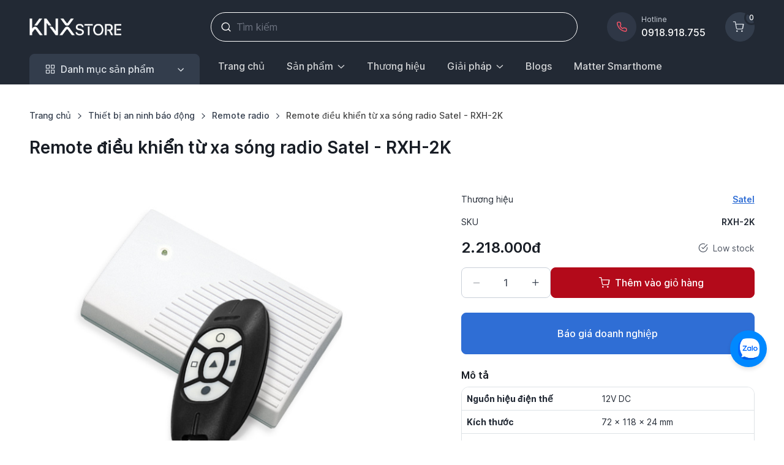

--- FILE ---
content_type: text/html; charset=UTF-8
request_url: https://knxstore.vn/products/satel-remote-dieu-khien-tu-xa-song-radio-rxh-2k
body_size: 16930
content:
<!DOCTYPE html>
<html lang="vi" data-bs-theme="light" data-pwa="false">
<head>
    <meta name='dmca-site-verification' content='MzNuRjR3dzA0M3R2Wi9Cc0ZDYXdtdz090' />
    <meta http-equiv="Content-Type" content="text/html; charset=UTF-8">
    <meta http-equiv="X-UA-Compatible" content="IE=edge">
    <meta name="viewport" content="width=device-width,initial-scale=1 maximum-scale=1">
        <meta name="description" content="Remote điều khiển radio phổ dụng RXH-2KBộ điều khiển vô tuyến cung cấp giải pháp linh hoạt để điều khiển hệ thống báo động, cổng mở tự động hoặc các thiết bị khác. Ngoài các đầu ra relay, được điều khiển bằng các khóa bỏ túi chính (tối đa 4), đầu thu được trang bị các đầu ra tín hiệu bổ sung. Chúng có thể được sử dụng">
    <meta name="keywords" content="Remote điều khiển từ xa sóng radio Satel - RXH-2K">
    <meta name="author" content="KNX Store">

    <link rel="shortcut icon" href="https://knxstore.vn/assets/image/general/favicon.png" type="image/x-icon">
    <link rel="apple-touch-icon" href="https://knxstore.vn/assets/image/general/favicon.png">

    <title>Remote điều khiển từ xa sóng radio Satel - RXH-2K</title>
    <meta property="og:locale" content="vi_VN">
    <meta property="og:title" content="Remote điều khiển từ xa sóng radio Satel - RXH-2K">
    <meta property="og:description" content="Remote điều khiển radio phổ dụng RXH-2KBộ điều khiển vô tuyến cung cấp giải pháp linh hoạt để điều khiển hệ thống báo động, cổng mở tự động hoặc các thiết bị khác. Ngoài các đầu ra relay, được điều khiển bằng các khóa bỏ túi chính (tối đa 4), đầu thu được trang bị các đầu ra tín hiệu bổ sung. Chúng có thể được sử dụng">
    <meta property="og:url" content="https://knxstore.vn/products/satel-remote-dieu-khien-tu-xa-song-radio-rxh-2k">
    <meta property="og:image" content="https://knxstore.vn/assets/image/product/satel-remote-dieu-khien-tu-xa-song-radio-rxh-2k_1.jpg">
    <meta property="og:site_name" content="KNX Store">
    <link rel="canonical" href="https://knxstore.vn/products/satel-remote-dieu-khien-tu-xa-song-radio-rxh-2k">

    <!-- Webmanifest + Favicon / App icons -->
    <meta name="apple-mobile-web-app-capable" content="yes">
    <meta name="apple-mobile-web-app-status-bar-style" content="black">
    <!-- <link rel="manifest" href="https://knxstore.vn/assets/theme/manifest.json"> -->


    <!-- Theme switcher (color modes) -->
    <script src="https://knxstore.vn/assets/theme/assets/js/theme-switcher.js"></script>

    <!-- Preloaded local web font (Inter) -->
    <link rel="preload" href="https://knxstore.vn/assets/theme/assets/fonts/inter-variable-latin.woff2" as="font" type="font/woff2" crossorigin>

    <!-- Font icons -->
    <link rel="preload" href="https://knxstore.vn/assets/theme/assets/icons/cartzilla-icons.woff2" as="font" type="font/woff2" crossorigin>
    <link rel="stylesheet" href="https://knxstore.vn/assets/theme/assets/icons/cartzilla-icons.min.css">

    <!-- Vendor styles -->

    <link rel="stylesheet" href="https://knxstore.vn/assets/theme/assets/vendor/nouislider/dist/nouislider.min.css">
    <link rel="stylesheet" href="https://knxstore.vn/assets/theme/assets/vendor/swiper/swiper-bundle.min.css">
    <link rel="stylesheet" href="https://knxstore.vn/assets/theme/assets/vendor/drift-zoom/dist/drift-basic.min.css">
    <link rel="stylesheet" href="https://knxstore.vn/assets/theme/assets/vendor/simplebar/dist/simplebar.min.css">
    <link rel="stylesheet" href="https://knxstore.vn/assets/theme/assets/vendor/choices.js/public/assets/styles/choices.min.css">

    <!-- Bootstrap + Theme styles -->
    <link rel="preload" href="https://knxstore.vn/assets/theme/assets/css/theme.min.css" as="style">
    <link rel="preload" href="https://knxstore.vn/assets/theme/assets/css/theme.rtl.min.css" as="style">
    <link rel="stylesheet" href="https://knxstore.vn/assets/theme/assets/css/theme.min.css" id="theme-styles">
    <style>@media (min-width: 1024px) { .main-content { padding-left: 150px; padding-right: 150px; } }   .ratio>img { height: auto; position-area: center; } .main-content img { max-width: 100%; display: block; margin: auto; border-radius: 5px; height: auto !important; } :root, [data-bs-theme=light] {--cz-component-disabled-color: #444444;--cz-tertiary-color: #444444;--cz-success-rgb: #206538;--cz-btn-bg: #B30A1A; --cz-btn-border-color: #B30A1A;} .contact-link{color: #92B6ED;} .btn-primary, .product-card .count-input:not(.collapsed) .product-card-button, .product-card:hover .product-card-button, [data-bs-theme=dark] .product-card:hover .product-card-button { --cz-btn-color: #fff; --cz-btn-bg: #B30A1A; --cz-btn-border-color: #B30A1A; --cz-btn-hover-color: #fff; --cz-btn-hover-bg: #B30A1A; --cz-btn-hover-border-color: #B30A1A; --cz-btn-focus-shadow-rgb: 247, 108, 125; --cz-btn-active-color: #fff; --cz-btn-active-bg: #B30A1A; --cz-btn-active-border-color: #B30A1A; --cz-btn-active-shadow: none; --cz-btn-disabled-color: #fff; --cz-btn-disabled-bg: #B30A1A; --cz-btn-disabled-border-color: #B30A1A; } .swiper-pagination-bullet { width: 15px; height: 15px; } .text-truncate {display: -webkit-box!important; -webkit-line-clamp: 2; -webkit-box-orient: vertical; text-overflow: ellipsis; overflow: hidden;white-space: unset;} @media (min-width: 992px) {.navbar-expand-lg.navbar-stuck .navbar-stuck-hide.collapse:not(.show) { display: block; } }</style>
<style> .table-container { max-height: 300px; overflow: hidden; position: relative; transition: max-height 0.3s ease-in-out; } .table-container.shadow-bottom::after { content: ""; position: absolute; bottom: 0; left: 0; width: 100%; height: 30px; background: linear-gradient(to bottom, rgba(255, 255, 255, 0), rgba(0, 0, 0, 0.1)); } .show-full { max-height: none; } .btn-show-more { display: none; margin: 10px auto; display: block; } </style>
<style> #zalo-button { position: fixed; right: 28px; width: 60px; height: 60px; background-color: #0088ff; border-radius: 50%; display: flex; align-items: center; justify-content: center; box-shadow: 0 4px 6px rgba(0, 0, 0, 0.1); cursor: pointer; z-index: 9999999999; bottom: 120px; } @media screen and (max-width: 768px) { #zalo-button { right: 15px; width: 50px; height: 50px; bottom: 85px; } } #zalo-button img { width: 35px; height: 35px; } </style>
<style>#toc-wrapper { background-color: #f8f9fa; /* nền sáng nhẹ */ border: 1px solid #dee2e6; /* viền xám nhạt */ border-radius: 0.5rem; padding: 1rem; font-size: 0.95rem; line-height: 1.5; } #toc-wrapper .nav-link { color: #212529; padding: 0.25rem 0; transition: color 0.2s ease-in-out; } #toc-wrapper .nav-link:hover { color: #0d6efd; /* xanh Bootstrap */ text-decoration: underline; } #toc-wrapper .ps-2 { font-weight: 600; /* h2 đậm hơn */ } #toc-wrapper .ps-4 { padding-left: 1.5rem !important; font-weight: 400; font-size: 0.9rem; color: #6c757d; /* màu phụ cho h3 */ }@media (min-width: 992px) { /* breakpoint lg của Bootstrap 5 */ #toc-wrapper { top: 150px !important; } }</style>
<style>.custom-rounded-table { border-radius: 12px; border: 1px solid #dee2e6; border-collapse: separate; border-spacing: 0;  overflow: hidden;  background-color: #fff; }.custom-rounded-table thead tr { border-bottom: 1px solid #dee2e6; }.custom-rounded-table td, .custom-rounded-table th { padding: 0.5rem; margin: 0; vertical-align: middle; }.custom-rounded-table p { margin: 0; padding: 0; }</style>
<style>
/* Matter */
.spec-table-wrapper table {
    width: 100%;
    border-collapse: collapse;
    font-size: 14px;
}

/* Cell chung */
.spec-table-wrapper table td,
.spec-table-wrapper table th {
    padding: 12px 16px;
    vertical-align: middle;
    border-bottom: 1px solid #e5e5e5;
}
.spec-table-wrapper table td:first-child,
.spec-table-wrapper table th:first-child {
    background-color: #0b2d5c; /* xanh đậm */
    color: #ffffff;
    font-weight: 500;
    width: 35%;
}
.spec-table-wrapper table td:last-child,
.spec-table-wrapper table th:last-child {
    background-color: #f5f1e8; /* màu be */
    color: #555;
}
.spec-table-wrapper table tr:first-child td:first-child {
    border-top-left-radius: 8px;
}
.spec-table-wrapper table tr:first-child td:last-child {
    border-top-right-radius: 8px;
}
.spec-table-wrapper table tr:last-child td:first-child {
    border-bottom-left-radius: 8px;
}
.spec-table-wrapper table tr:last-child td:last-child {
    border-bottom-right-radius: 8px;
}
@media (max-width: 576px) {
    .spec-table-wrapper table td {
        font-size: 13px;
        padding: 10px;
    }
}
</style>
</head>
<body>
    <style>
  #search-results {
    max-height: 300px;
    overflow-y: auto;
    z-index: 1050;
  }

  .result-image {
    width: 40px;
    height: 40px;
    margin-right: 10px;
    object-fit: cover;
  }

  .dropdown-item {
    display: flex;
    align-items: center;
    padding: 10px;
  }

  .dropdown-item:hover {
    background-color: rgb(80, 99, 117);
  }
</style>
<header class="navbar navbar-expand-lg navbar-dark bg-dark d-block z-fixed p-0" data-sticky-navbar='{"offset": 500}'>
  <div class="container d-block py-1 py-lg-3" data-bs-theme="dark">
    <div class="navbar-stuck-hide pt-1"></div>
    <div class="row flex-nowrap align-items-center g-0">
      <div class="col col-lg-3 d-flex align-items-center">

        <button type="button" class="navbar-toggler me-4 me-lg-0" data-bs-toggle="offcanvas" data-bs-target="#navbarNav" aria-controls="navbarNav" aria-label="Toggle navigation">
          <span class="navbar-toggler-icon"></span>
        </button>

        <a href="https://knxstore.vn/" class="navbar-brand me-0" aria-label="KNXStore Home">
          <span class="d-none d-sm-flex flex-shrink-0 text-primary me-2">
            <img width="150" height="15" alt="KNXStore Logo" src="https://knxstore.vn/assets/logo.png">
          </span>
        </a>
      </div>
      <div class="col col-lg-9 d-flex align-items-center justify-content-end">

        <div class="position-relative flex-fill d-none d-lg-block pe-4 pe-xl-5">
          <form action="https://knxstore.vn/search" method="get">
            <i class="ci-search position-absolute top-50 translate-middle-y d-flex fs-lg text-white ms-3" id="submit-icon"></i>
            <input id="search-input" name="keyword" type="search" class="form-control form-control-lg form-icon-start border-white rounded-pill" placeholder="Tìm kiếm">
          </form>

          <div id="search-results" class="dropdown-menu w-100 mt-2 shadow-lg"></div>
        </div>

        <a class="d-none d-xl-flex align-items-center text-decoration-none animate-shake navbar-stuck-hide me-3 me-xl-4 me-xxl-5" href="tel:0918918755">
          <div class="btn btn-icon btn-lg fs-lg text-primary bg-body-secondary bg-opacity-75 pe-none rounded-circle">
            <i class="ci-phone animate-target"></i>
          </div>
          <div class="ps-2 text-nowrap">
            <div class="fs-xs text-body">Hotline</div>
            <div class="fw-medium text-white">0918.918.755</div>
          </div>
        </a>

        <div class="d-flex align-items-center">

          <button type="button" class="navbar-toggler d-none navbar-stuck-show me-3" data-bs-toggle="collapse" data-bs-target="#stuckNav" aria-controls="stuckNav" aria-expanded="false" aria-label="Toggle navigation in navbar stuck state">
            <span class="navbar-toggler-icon"></span>
          </button>

          <button type="button" class="btn btn-icon btn-lg fs-xl btn-outline-secondary border-0 rounded-circle animate-shake d-lg-none" data-bs-toggle="collapse" data-bs-target="#searchBar" aria-expanded="false" aria-controls="searchBar" aria-label="Toggle search bar">
            <i class="ci-search animate-target"></i>
          </button>

          <!-- <a class="btn btn-icon btn-lg fs-lg btn-outline-secondary border-0 rounded-circle animate-shake d-none d-md-inline-flex" href="account-signin.html">
            <i class="ci-user animate-target"></i>
            <span class="visually-hidden">Account</span>
          </a> -->

          <a href="https://knxstore.vn/cart" class="btn btn-icon btn-lg btn-secondary position-relative rounded-circle ms-2">
            <span id="cart_count" class="position-absolute top-0 start-100 mt-n1 ms-n3 badge text-bg-success border border-3 border-dark rounded-pill" style="--cz-badge-padding-y: .25em; --cz-badge-padding-x: .42em">0</span>
            <span class="position-absolute top-0 start-0 d-flex align-items-center justify-content-center w-100 h-100 rounded-circle animate-slide-end fs-lg">
              <i class="ci-shopping-cart animate-target ms-n1"></i>
            </span>
          </a>
        </div>
      </div>
    </div>
    <div class="navbar-stuck-hide pb-1"></div>
  </div>

  <div class="collapse position-absolute top-100 z-2 w-100 bg-dark d-lg-none" id="searchBar">
    <div class="container position-relative my-3" data-bs-theme="dark">
      <i class="ci-search position-absolute top-50 translate-middle-y d-flex fs-lg text-white ms-3"></i>
      <form action="https://knxstore.vn/search" method="get">
        <input type="search" name="keyword" class="form-control form-icon-start border-white rounded-pill" placeholder="Tìm kiếm sản phẩm" data-autofocus="collapse">
      </form>
    </div>
  </div>

  <div class="collapse navbar-stuck-hide" id="stuckNav">
    <nav class="offcanvas offcanvas-start" id="navbarNav" tabindex="-1" aria-labelledby="navbarNavLabel">
      <div class="offcanvas-header py-3">
        <div class="offcanvas-title" id="navbarNavLabel">Menu</div>
        <button type="button" class="btn-close" data-bs-dismiss="offcanvas" aria-label="Close"></button>
      </div>
      <div class="offcanvas-body py-3 py-lg-0">
        <div class="container px-0 px-lg-3">
          <div class="row">

            <div class="col-lg-3">
              <div class="navbar-nav">
                <div class="dropdown w-100">

                  <div class="cursor-pointer d-none d-lg-block" data-bs-toggle="dropdown" data-bs-trigger="hover" data-bs-theme="dark">
                    <a class="position-absolute top-0 start-0 w-100 h-100" href="#">
                      <span class="visually-hidden">Danh mục sản phẩm</span>
                    </a>
                    <button type="button" class="btn btn-lg btn-secondary dropdown-toggle w-100 rounded-bottom-0 justify-content-start pe-none">
                      <i class="ci-grid fs-lg"></i>
                      <span class="ms-2 me-auto">Danh mục sản phẩm</span>
                    </button>
                  </div>

                  <button type="button" class="btn btn-lg btn-secondary dropdown-toggle w-100 justify-content-start d-lg-none mb-2" data-bs-toggle="dropdown" data-bs-auto-close="outside">
                    <i class="ci-grid fs-lg"></i>
                    <span class="ms-2 me-auto">Danh mục sản phẩm</span>
                  </button>

                  <ul class="dropdown-menu  w-100 rounded-top-0 rounded-bottom-4 py-1 p-lg-1" style="--cz-dropdown-spacer: 0; --cz-dropdown-item-padding-y: .625rem; --cz-dropdown-item-spacer: 0">

                                          <li class="dropend position-static">
                        <div class="position-relative rounded pb-1 px-lg-2" tabindex="0" data-bs-toggle="dropdown" data-bs-trigger="hover">
                          <a class="dropdown-item fw-medium stretched-link d-none d-lg-flex" href="https://knxstore.vn/bo-dieu-khien-trung-tam">
                            <span class="text-truncate">Bộ điều khiển trung tâm</span>
                            <i class="ci-chevron-right fs-base ms-auto me-n1"></i>
                          </a>
                          <div class="dropdown-item fw-medium stretched-link d-lg-none">
                            Bộ điều khiển trung tâm                            <i class="ci-chevron-down fs-base ms-auto me-n1"></i>
                          </div>
                        </div>
                        <div class="dropdown-menu rounded-4 p-4" style="top: 1rem; height: calc(100% - .1875rem); --cz-dropdown-spacer: .3125rem; animation: none;">
                          <div class="d-flex flex-column flex-lg-row h-100 gap-lg-4">
                                                          <div style="min-width: 250px">
                                <ul class="nav flex-column gap-2 mt-2 mt-lg-0">
                                                                      <li class="d-flex w-100 pt-1">
                                      <a class="nav-link animate-underline animate-target d-inline fw-normal text-truncate p-0" href="https://knxstore.vn/casambi-gateway">Điều khiển Casambi</a>
                                    </li>
                                                                      <li class="d-flex w-100 pt-1">
                                      <a class="nav-link animate-underline animate-target d-inline fw-normal text-truncate p-0" href="https://knxstore.vn/dali-gateway">Bộ điều khiển DALI</a>
                                    </li>
                                                                      <li class="d-flex w-100 pt-1">
                                      <a class="nav-link animate-underline animate-target d-inline fw-normal text-truncate p-0" href="https://knxstore.vn/bo-dieu-khien-knx-gateway">Bộ điều khiển KNX</a>
                                    </li>
                                                                      <li class="d-flex w-100 pt-1">
                                      <a class="nav-link animate-underline animate-target d-inline fw-normal text-truncate p-0" href="https://knxstore.vn/bo-dieu-khien-homekit">Bộ điều khiển HomeKit</a>
                                    </li>
                                                                      <li class="d-flex w-100 pt-1">
                                      <a class="nav-link animate-underline animate-target d-inline fw-normal text-truncate p-0" href="https://knxstore.vn/bo-dieu-khien-dmx">Bộ điều khiển DMX</a>
                                    </li>
                                                                  </ul>
                              </div>
                                                      </div>
                        </div>
                      </li>
                                          <li class="dropend position-static">
                        <div class="position-relative rounded pb-1 px-lg-2" tabindex="0" data-bs-toggle="dropdown" data-bs-trigger="hover">
                          <a class="dropdown-item fw-medium stretched-link d-none d-lg-flex" href="https://knxstore.vn/dieu-khien-chieu-sang">
                            <span class="text-truncate">Điều khiển chiếu sáng</span>
                            <i class="ci-chevron-right fs-base ms-auto me-n1"></i>
                          </a>
                          <div class="dropdown-item fw-medium stretched-link d-lg-none">
                            Điều khiển chiếu sáng                            <i class="ci-chevron-down fs-base ms-auto me-n1"></i>
                          </div>
                        </div>
                        <div class="dropdown-menu rounded-4 p-4" style="top: 1rem; height: calc(100% - .1875rem); --cz-dropdown-spacer: .3125rem; animation: none;">
                          <div class="d-flex flex-column flex-lg-row h-100 gap-lg-4">
                                                          <div style="min-width: 250px">
                                <ul class="nav flex-column gap-2 mt-2 mt-lg-0">
                                                                      <li class="d-flex w-100 pt-1">
                                      <a class="nav-link animate-underline animate-target d-inline fw-normal text-truncate p-0" href="https://knxstore.vn/dimmer-doc-lap-0-10v">Điều khiển 0-10V</a>
                                    </li>
                                                                      <li class="d-flex w-100 pt-1">
                                      <a class="nav-link animate-underline animate-target d-inline fw-normal text-truncate p-0" href="https://knxstore.vn/dimmer-doc-lap-dali">Dimmer DALI</a>
                                    </li>
                                                                      <li class="d-flex w-100 pt-1">
                                      <a class="nav-link animate-underline animate-target d-inline fw-normal text-truncate p-0" href="https://knxstore.vn/dimmer-doc-lap-triac">Dimmer Triac</a>
                                    </li>
                                                                      <li class="d-flex w-100 pt-1">
                                      <a class="nav-link animate-underline animate-target d-inline fw-normal text-truncate p-0" href="https://knxstore.vn/dmx">Dimmer DMX</a>
                                    </li>
                                                                      <li class="d-flex w-100 pt-1">
                                      <a class="nav-link animate-underline animate-target d-inline fw-normal text-truncate p-0" href="https://knxstore.vn/dieu-khien-chieu-sang-on-off">Điều khiển ON/OFF</a>
                                    </li>
                                                                  </ul>
                              </div>
                                                      </div>
                        </div>
                      </li>
                                          <li class="dropend position-static">
                        <div class="position-relative rounded pb-1 px-lg-2" tabindex="0" data-bs-toggle="dropdown" data-bs-trigger="hover">
                          <a class="dropdown-item fw-medium stretched-link d-none d-lg-flex" href="https://knxstore.vn/dieu-khien-may-lanh">
                            <span class="text-truncate">Điều khiển máy lạnh</span>
                            <i class="ci-chevron-right fs-base ms-auto me-n1"></i>
                          </a>
                          <div class="dropdown-item fw-medium stretched-link d-lg-none">
                            Điều khiển máy lạnh                            <i class="ci-chevron-down fs-base ms-auto me-n1"></i>
                          </div>
                        </div>
                        <div class="dropdown-menu rounded-4 p-4" style="top: 1rem; height: calc(100% - .1875rem); --cz-dropdown-spacer: .3125rem; animation: none;">
                          <div class="d-flex flex-column flex-lg-row h-100 gap-lg-4">
                                                          <div style="min-width: 250px">
                                <ul class="nav flex-column gap-2 mt-2 mt-lg-0">
                                                                      <li class="d-flex w-100 pt-1">
                                      <a class="nav-link animate-underline animate-target d-inline fw-normal text-truncate p-0" href="https://knxstore.vn/bang-dieu-khien-thermostat">Bảng điều khiển điều hòa</a>
                                    </li>
                                                                      <li class="d-flex w-100 pt-1">
                                      <a class="nav-link animate-underline animate-target d-inline fw-normal text-truncate p-0" href="https://knxstore.vn/dieu-khien-may-lanh-cuc-bo">Điều khiển máy lạnh cục bộ</a>
                                    </li>
                                                                      <li class="d-flex w-100 pt-1">
                                      <a class="nav-link animate-underline animate-target d-inline fw-normal text-truncate p-0" href="https://knxstore.vn/dieu-khien-cap-gio-tuoi">Điều khiển cấp gió tươi</a>
                                    </li>
                                                                      <li class="d-flex w-100 pt-1">
                                      <a class="nav-link animate-underline animate-target d-inline fw-normal text-truncate p-0" href="https://knxstore.vn/dieu-khien-may-lanh-trung-tam-vrv-vrf">Điều khiển máy lạnh VRV/VRF</a>
                                    </li>
                                                                      <li class="d-flex w-100 pt-1">
                                      <a class="nav-link animate-underline animate-target d-inline fw-normal text-truncate p-0" href="https://knxstore.vn/dieu-khien-may-lanh-fcu">Điều khiển máy lạnh FCU</a>
                                    </li>
                                                                      <li class="d-flex w-100 pt-1">
                                      <a class="nav-link animate-underline animate-target d-inline fw-normal text-truncate p-0" href="https://knxstore.vn/cam-bien-chat-luong-khong-khi">Cảm biến chất lượng không khí</a>
                                    </li>
                                                                  </ul>
                              </div>
                                                      </div>
                        </div>
                      </li>
                                          <li class="dropend position-static">
                        <div class="position-relative rounded pb-1 px-lg-2" tabindex="0" data-bs-toggle="dropdown" data-bs-trigger="hover">
                          <a class="dropdown-item fw-medium stretched-link d-none d-lg-flex" href="https://knxstore.vn/cong-tac-thong-minh">
                            <span class="text-truncate">Công tắc thông minh</span>
                            <i class="ci-chevron-right fs-base ms-auto me-n1"></i>
                          </a>
                          <div class="dropdown-item fw-medium stretched-link d-lg-none">
                            Công tắc thông minh                            <i class="ci-chevron-down fs-base ms-auto me-n1"></i>
                          </div>
                        </div>
                        <div class="dropdown-menu rounded-4 p-4" style="top: 1rem; height: calc(100% - .1875rem); --cz-dropdown-spacer: .3125rem; animation: none;">
                          <div class="d-flex flex-column flex-lg-row h-100 gap-lg-4">
                                                          <div style="min-width: 250px">
                                <ul class="nav flex-column gap-2 mt-2 mt-lg-0">
                                                                      <li class="d-flex w-100 pt-1">
                                      <a class="nav-link animate-underline animate-target d-inline fw-normal text-truncate p-0" href="https://knxstore.vn/cong-tac-knx">Công tắc KNX</a>
                                    </li>
                                                                      <li class="d-flex w-100 pt-1">
                                      <a class="nav-link animate-underline animate-target d-inline fw-normal text-truncate p-0" href="https://knxstore.vn/cong-tac-moorgen">Công tắc Moorgen</a>
                                    </li>
                                                                      <li class="d-flex w-100 pt-1">
                                      <a class="nav-link animate-underline animate-target d-inline fw-normal text-truncate p-0" href="https://knxstore.vn/casambi-cong-tac">Công tắc Casambi</a>
                                    </li>
                                                                      <li class="d-flex w-100 pt-1">
                                      <a class="nav-link animate-underline animate-target d-inline fw-normal text-truncate p-0" href="https://knxstore.vn/cong-tac-dali">Công tắc DALI</a>
                                    </li>
                                                                      <li class="d-flex w-100 pt-1">
                                      <a class="nav-link animate-underline animate-target d-inline fw-normal text-truncate p-0" href="https://knxstore.vn/nut-nhan-dry-contact">Nút nhấn Dry contact</a>
                                    </li>
                                                                      <li class="d-flex w-100 pt-1">
                                      <a class="nav-link animate-underline animate-target d-inline fw-normal text-truncate p-0" href="https://knxstore.vn/remote-dieu-khien">Remote điều khiển từ xa</a>
                                    </li>
                                                                  </ul>
                              </div>
                                                      </div>
                        </div>
                      </li>
                                          <li class="dropend position-static">
                        <div class="position-relative rounded pb-1 px-lg-2" tabindex="0" data-bs-toggle="dropdown" data-bs-trigger="hover">
                          <a class="dropdown-item fw-medium stretched-link d-none d-lg-flex" href="https://knxstore.vn/cam-bien-hien-dien">
                            <span class="text-truncate">Cảm biến hiện diện</span>
                            <i class="ci-chevron-right fs-base ms-auto me-n1"></i>
                          </a>
                          <div class="dropdown-item fw-medium stretched-link d-lg-none">
                            Cảm biến hiện diện                            <i class="ci-chevron-down fs-base ms-auto me-n1"></i>
                          </div>
                        </div>
                        <div class="dropdown-menu rounded-4 p-4" style="top: 1rem; height: calc(100% - .1875rem); --cz-dropdown-spacer: .3125rem; animation: none;">
                          <div class="d-flex flex-column flex-lg-row h-100 gap-lg-4">
                                                          <div style="min-width: 250px">
                                <ul class="nav flex-column gap-2 mt-2 mt-lg-0">
                                                                      <li class="d-flex w-100 pt-1">
                                      <a class="nav-link animate-underline animate-target d-inline fw-normal text-truncate p-0" href="https://knxstore.vn/cam-bien-dim-0-10v">Cảm biến 0-10V</a>
                                    </li>
                                                                      <li class="d-flex w-100 pt-1">
                                      <a class="nav-link animate-underline animate-target d-inline fw-normal text-truncate p-0" href="https://knxstore.vn/cam-bien-dim-dali">Cảm biến DALI</a>
                                    </li>
                                                                      <li class="d-flex w-100 pt-1">
                                      <a class="nav-link animate-underline animate-target d-inline fw-normal text-truncate p-0" href="https://knxstore.vn/cam-bien-on-off">Cảm biến On/Off độc lập</a>
                                    </li>
                                                                      <li class="d-flex w-100 pt-1">
                                      <a class="nav-link animate-underline animate-target d-inline fw-normal text-truncate p-0" href="https://knxstore.vn/casambi-cam-bien">Cảm biến Casambi</a>
                                    </li>
                                                                      <li class="d-flex w-100 pt-1">
                                      <a class="nav-link animate-underline animate-target d-inline fw-normal text-truncate p-0" href="https://knxstore.vn/cam-bien-hien-dien-knx">Cảm biến KNX</a>
                                    </li>
                                                                  </ul>
                              </div>
                                                      </div>
                        </div>
                      </li>
                                          <li class="dropend position-static">
                        <div class="position-relative rounded pb-1 px-lg-2" tabindex="0" data-bs-toggle="dropdown" data-bs-trigger="hover">
                          <a class="dropdown-item fw-medium stretched-link d-none d-lg-flex" href="https://knxstore.vn/led-driver-1">
                            <span class="text-truncate">Bộ nguồn đèn LED</span>
                            <i class="ci-chevron-right fs-base ms-auto me-n1"></i>
                          </a>
                          <div class="dropdown-item fw-medium stretched-link d-lg-none">
                            Bộ nguồn đèn LED                            <i class="ci-chevron-down fs-base ms-auto me-n1"></i>
                          </div>
                        </div>
                        <div class="dropdown-menu rounded-4 p-4" style="top: 1rem; height: calc(100% - .1875rem); --cz-dropdown-spacer: .3125rem; animation: none;">
                          <div class="d-flex flex-column flex-lg-row h-100 gap-lg-4">
                                                          <div style="min-width: 250px">
                                <ul class="nav flex-column gap-2 mt-2 mt-lg-0">
                                                                      <li class="d-flex w-100 pt-1">
                                      <a class="nav-link animate-underline animate-target d-inline fw-normal text-truncate p-0" href="https://knxstore.vn/dali-bo-cap-nguon">Bộ nguồn Dali</a>
                                    </li>
                                                                      <li class="d-flex w-100 pt-1">
                                      <a class="nav-link animate-underline animate-target d-inline fw-normal text-truncate p-0" href="https://knxstore.vn/bo-nguon-triac">Bộ nguồn Triac</a>
                                    </li>
                                                                      <li class="d-flex w-100 pt-1">
                                      <a class="nav-link animate-underline animate-target d-inline fw-normal text-truncate p-0" href="https://knxstore.vn/bo-nguon-dmx">Bộ nguồn DMX</a>
                                    </li>
                                                                      <li class="d-flex w-100 pt-1">
                                      <a class="nav-link animate-underline animate-target d-inline fw-normal text-truncate p-0" href="https://knxstore.vn/bo-nguon-casambi">Bộ nguồn Casambi</a>
                                    </li>
                                                                      <li class="d-flex w-100 pt-1">
                                      <a class="nav-link animate-underline animate-target d-inline fw-normal text-truncate p-0" href="https://knxstore.vn/bo-khuech-dai-den-led">Bộ khuếch đại đèn LED</a>
                                    </li>
                                                                  </ul>
                              </div>
                                                      </div>
                        </div>
                      </li>
                                          <li class="dropend position-static">
                        <div class="position-relative rounded pb-1 px-lg-2" tabindex="0" data-bs-toggle="dropdown" data-bs-trigger="hover">
                          <a class="dropdown-item fw-medium stretched-link d-none d-lg-flex" href="https://knxstore.vn/khoa-cua-thong-minh">
                            <span class="text-truncate">Khóa cửa thông minh</span>
                            <i class="ci-chevron-right fs-base ms-auto me-n1"></i>
                          </a>
                          <div class="dropdown-item fw-medium stretched-link d-lg-none">
                            Khóa cửa thông minh                            <i class="ci-chevron-down fs-base ms-auto me-n1"></i>
                          </div>
                        </div>
                        <div class="dropdown-menu rounded-4 p-4" style="top: 1rem; height: calc(100% - .1875rem); --cz-dropdown-spacer: .3125rem; animation: none;">
                          <div class="d-flex flex-column flex-lg-row h-100 gap-lg-4">
                                                      </div>
                        </div>
                      </li>
                                          <li class="dropend position-static">
                        <div class="position-relative rounded pb-1 px-lg-2" tabindex="0" data-bs-toggle="dropdown" data-bs-trigger="hover">
                          <a class="dropdown-item fw-medium stretched-link d-none d-lg-flex" href="https://knxstore.vn/kiem-soat-ra-vao">
                            <span class="text-truncate">Thiết bị an ninh báo động</span>
                            <i class="ci-chevron-right fs-base ms-auto me-n1"></i>
                          </a>
                          <div class="dropdown-item fw-medium stretched-link d-lg-none">
                            Thiết bị an ninh báo động                            <i class="ci-chevron-down fs-base ms-auto me-n1"></i>
                          </div>
                        </div>
                        <div class="dropdown-menu rounded-4 p-4" style="top: 1rem; height: calc(100% - .1875rem); --cz-dropdown-spacer: .3125rem; animation: none;">
                          <div class="d-flex flex-column flex-lg-row h-100 gap-lg-4">
                                                          <div style="min-width: 250px">
                                <ul class="nav flex-column gap-2 mt-2 mt-lg-0">
                                                                      <li class="d-flex w-100 pt-1">
                                      <a class="nav-link animate-underline animate-target d-inline fw-normal text-truncate p-0" href="https://knxstore.vn/module-mo-rong">Thiết bị mở rộng an ninh</a>
                                    </li>
                                                                      <li class="d-flex w-100 pt-1">
                                      <a class="nav-link animate-underline animate-target d-inline fw-normal text-truncate p-0" href="https://knxstore.vn/remote-radio">Remote radio</a>
                                    </li>
                                                                      <li class="d-flex w-100 pt-1">
                                      <a class="nav-link animate-underline animate-target d-inline fw-normal text-truncate p-0" href="https://knxstore.vn/tu-an-ninh">Tủ an ninh</a>
                                    </li>
                                                                      <li class="d-flex w-100 pt-1">
                                      <a class="nav-link animate-underline animate-target d-inline fw-normal text-truncate p-0" href="https://knxstore.vn/day-cap-dieu-khien">Dây cáp điều khiển</a>
                                    </li>
                                                                      <li class="d-flex w-100 pt-1">
                                      <a class="nav-link animate-underline animate-target d-inline fw-normal text-truncate p-0" href="https://knxstore.vn/bang-dieu-khien-trung-tam">Bảng điều khiển trung tâm</a>
                                    </li>
                                                                      <li class="d-flex w-100 pt-1">
                                      <a class="nav-link animate-underline animate-target d-inline fw-normal text-truncate p-0" href="https://knxstore.vn/man-hinh-dieu-khien-an-ninh">Màn hình điều khiển an ninh</a>
                                    </li>
                                                                      <li class="d-flex w-100 pt-1">
                                      <a class="nav-link animate-underline animate-target d-inline fw-normal text-truncate p-0" href="https://knxstore.vn/ban-phim-dieu-khien-an-ninh">Bàn phím điều khiển an ninh</a>
                                    </li>
                                                                      <li class="d-flex w-100 pt-1">
                                      <a class="nav-link animate-underline animate-target d-inline fw-normal text-truncate p-0" href="https://knxstore.vn/coi-bao-dong">Còi báo động chống trộm</a>
                                    </li>
                                                                      <li class="d-flex w-100 pt-1">
                                      <a class="nav-link animate-underline animate-target d-inline fw-normal text-truncate p-0" href="https://knxstore.vn/cam-bien-chong-trom">Cảm biến chống trộm</a>
                                    </li>
                                                                      <li class="d-flex w-100 pt-1">
                                      <a class="nav-link animate-underline animate-target d-inline fw-normal text-truncate p-0" href="https://knxstore.vn/phu-kien-an-ninh">Phụ kiện an ninh</a>
                                    </li>
                                                                  </ul>
                              </div>
                                                      </div>
                        </div>
                      </li>
                                          <li class="dropend position-static">
                        <div class="position-relative rounded pb-1 px-lg-2" tabindex="0" data-bs-toggle="dropdown" data-bs-trigger="hover">
                          <a class="dropdown-item fw-medium stretched-link d-none d-lg-flex" href="https://knxstore.vn/thiet-bi-bao-chay">
                            <span class="text-truncate">Thiết bị báo cháy</span>
                            <i class="ci-chevron-right fs-base ms-auto me-n1"></i>
                          </a>
                          <div class="dropdown-item fw-medium stretched-link d-lg-none">
                            Thiết bị báo cháy                            <i class="ci-chevron-down fs-base ms-auto me-n1"></i>
                          </div>
                        </div>
                        <div class="dropdown-menu rounded-4 p-4" style="top: 1rem; height: calc(100% - .1875rem); --cz-dropdown-spacer: .3125rem; animation: none;">
                          <div class="d-flex flex-column flex-lg-row h-100 gap-lg-4">
                                                          <div style="min-width: 250px">
                                <ul class="nav flex-column gap-2 mt-2 mt-lg-0">
                                                                      <li class="d-flex w-100 pt-1">
                                      <a class="nav-link animate-underline animate-target d-inline fw-normal text-truncate p-0" href="https://knxstore.vn/dau-bao-khoi">Đầu báo khói</a>
                                    </li>
                                                                  </ul>
                              </div>
                                                      </div>
                        </div>
                      </li>
                                          <li class="dropend position-static">
                        <div class="position-relative rounded pb-1 px-lg-2" tabindex="0" data-bs-toggle="dropdown" data-bs-trigger="hover">
                          <a class="dropdown-item fw-medium stretched-link d-none d-lg-flex" href="https://knxstore.vn/dieu-khien-rem-cua-tu-dong">
                            <span class="text-truncate">Bộ điều khiển rèm cửa tự động</span>
                            <i class="ci-chevron-right fs-base ms-auto me-n1"></i>
                          </a>
                          <div class="dropdown-item fw-medium stretched-link d-lg-none">
                            Bộ điều khiển rèm cửa tự động                            <i class="ci-chevron-down fs-base ms-auto me-n1"></i>
                          </div>
                        </div>
                        <div class="dropdown-menu rounded-4 p-4" style="top: 1rem; height: calc(100% - .1875rem); --cz-dropdown-spacer: .3125rem; animation: none;">
                          <div class="d-flex flex-column flex-lg-row h-100 gap-lg-4">
                                                      </div>
                        </div>
                      </li>
                                          <li class="dropend position-static">
                        <div class="position-relative rounded pb-1 px-lg-2" tabindex="0" data-bs-toggle="dropdown" data-bs-trigger="hover">
                          <a class="dropdown-item fw-medium stretched-link d-none d-lg-flex" href="https://knxstore.vn/am-thanh-da-vung">
                            <span class="text-truncate">Âm thanh đa vùng</span>
                            <i class="ci-chevron-right fs-base ms-auto me-n1"></i>
                          </a>
                          <div class="dropdown-item fw-medium stretched-link d-lg-none">
                            Âm thanh đa vùng                            <i class="ci-chevron-down fs-base ms-auto me-n1"></i>
                          </div>
                        </div>
                        <div class="dropdown-menu rounded-4 p-4" style="top: 1rem; height: calc(100% - .1875rem); --cz-dropdown-spacer: .3125rem; animation: none;">
                          <div class="d-flex flex-column flex-lg-row h-100 gap-lg-4">
                                                          <div style="min-width: 250px">
                                <ul class="nav flex-column gap-2 mt-2 mt-lg-0">
                                                                      <li class="d-flex w-100 pt-1">
                                      <a class="nav-link animate-underline animate-target d-inline fw-normal text-truncate p-0" href="https://knxstore.vn/am-li">Âm li</a>
                                    </li>
                                                                      <li class="d-flex w-100 pt-1">
                                      <a class="nav-link animate-underline animate-target d-inline fw-normal text-truncate p-0" href="https://knxstore.vn/loa">Loa</a>
                                    </li>
                                                                  </ul>
                              </div>
                                                      </div>
                        </div>
                      </li>
                                          <li class="dropend position-static">
                        <div class="position-relative rounded pb-1 px-lg-2" tabindex="0" data-bs-toggle="dropdown" data-bs-trigger="hover">
                          <a class="dropdown-item fw-medium stretched-link d-none d-lg-flex" href="https://knxstore.vn/man-hinh-cam-ung">
                            <span class="text-truncate">Màn hình điều khiển hệ thống</span>
                            <i class="ci-chevron-right fs-base ms-auto me-n1"></i>
                          </a>
                          <div class="dropdown-item fw-medium stretched-link d-lg-none">
                            Màn hình điều khiển hệ thống                            <i class="ci-chevron-down fs-base ms-auto me-n1"></i>
                          </div>
                        </div>
                        <div class="dropdown-menu rounded-4 p-4" style="top: 1rem; height: calc(100% - .1875rem); --cz-dropdown-spacer: .3125rem; animation: none;">
                          <div class="d-flex flex-column flex-lg-row h-100 gap-lg-4">
                                                      </div>
                        </div>
                      </li>
                                          <li class="dropend position-static">
                        <div class="position-relative rounded pb-1 px-lg-2" tabindex="0" data-bs-toggle="dropdown" data-bs-trigger="hover">
                          <a class="dropdown-item fw-medium stretched-link d-none d-lg-flex" href="https://knxstore.vn/thiet-bi-he-thong">
                            <span class="text-truncate">Bộ chuyển đổi tín hiệu</span>
                            <i class="ci-chevron-right fs-base ms-auto me-n1"></i>
                          </a>
                          <div class="dropdown-item fw-medium stretched-link d-lg-none">
                            Bộ chuyển đổi tín hiệu                            <i class="ci-chevron-down fs-base ms-auto me-n1"></i>
                          </div>
                        </div>
                        <div class="dropdown-menu rounded-4 p-4" style="top: 1rem; height: calc(100% - .1875rem); --cz-dropdown-spacer: .3125rem; animation: none;">
                          <div class="d-flex flex-column flex-lg-row h-100 gap-lg-4">
                                                          <div style="min-width: 250px">
                                <ul class="nav flex-column gap-2 mt-2 mt-lg-0">
                                                                      <li class="d-flex w-100 pt-1">
                                      <a class="nav-link animate-underline animate-target d-inline fw-normal text-truncate p-0" href="https://knxstore.vn/thiet-bi-he-thong-knx-bo-mo-rong">Thiết bị mở rộng</a>
                                    </li>
                                                                      <li class="d-flex w-100 pt-1">
                                      <a class="nav-link animate-underline animate-target d-inline fw-normal text-truncate p-0" href="https://knxstore.vn/thiet-bi-he-thong-knx-bo-nguon">Bộ điều khiển nguồn</a>
                                    </li>
                                                                      <li class="d-flex w-100 pt-1">
                                      <a class="nav-link animate-underline animate-target d-inline fw-normal text-truncate p-0" href="https://knxstore.vn/phu-kien">Phụ kiện</a>
                                    </li>
                                                                  </ul>
                              </div>
                                                      </div>
                        </div>
                      </li>
                                          <li class="dropend position-static">
                        <div class="position-relative rounded pb-1 px-lg-2" tabindex="0" data-bs-toggle="dropdown" data-bs-trigger="hover">
                          <a class="dropdown-item fw-medium stretched-link d-none d-lg-flex" href="https://knxstore.vn/den-chieu-sang">
                            <span class="text-truncate">Đèn chiếu sáng</span>
                            <i class="ci-chevron-right fs-base ms-auto me-n1"></i>
                          </a>
                          <div class="dropdown-item fw-medium stretched-link d-lg-none">
                            Đèn chiếu sáng                            <i class="ci-chevron-down fs-base ms-auto me-n1"></i>
                          </div>
                        </div>
                        <div class="dropdown-menu rounded-4 p-4" style="top: 1rem; height: calc(100% - .1875rem); --cz-dropdown-spacer: .3125rem; animation: none;">
                          <div class="d-flex flex-column flex-lg-row h-100 gap-lg-4">
                                                          <div style="min-width: 250px">
                                <ul class="nav flex-column gap-2 mt-2 mt-lg-0">
                                                                      <li class="d-flex w-100 pt-1">
                                      <a class="nav-link animate-underline animate-target d-inline fw-normal text-truncate p-0" href="https://knxstore.vn/den-thong-minh-casambi">Đèn thông minh Casambi</a>
                                    </li>
                                                                      <li class="d-flex w-100 pt-1">
                                      <a class="nav-link animate-underline animate-target d-inline fw-normal text-truncate p-0" href="https://knxstore.vn/den-thong-minh-philips-hue">Đèn thông minh Philips Hue</a>
                                    </li>
                                                                  </ul>
                              </div>
                                                      </div>
                        </div>
                      </li>
                                          <li class="dropend position-static">
                        <div class="position-relative rounded pb-1 px-lg-2" tabindex="0" data-bs-toggle="dropdown" data-bs-trigger="hover">
                          <a class="dropdown-item fw-medium stretched-link d-none d-lg-flex" href="https://knxstore.vn/thiet-bi-dien">
                            <span class="text-truncate">Thiết bị điện</span>
                            <i class="ci-chevron-right fs-base ms-auto me-n1"></i>
                          </a>
                          <div class="dropdown-item fw-medium stretched-link d-lg-none">
                            Thiết bị điện                            <i class="ci-chevron-down fs-base ms-auto me-n1"></i>
                          </div>
                        </div>
                        <div class="dropdown-menu rounded-4 p-4" style="top: 1rem; height: calc(100% - .1875rem); --cz-dropdown-spacer: .3125rem; animation: none;">
                          <div class="d-flex flex-column flex-lg-row h-100 gap-lg-4">
                                                          <div style="min-width: 250px">
                                <ul class="nav flex-column gap-2 mt-2 mt-lg-0">
                                                                      <li class="d-flex w-100 pt-1">
                                      <a class="nav-link animate-underline animate-target d-inline fw-normal text-truncate p-0" href="https://knxstore.vn/cong-tac-co">Công tắc cơ</a>
                                    </li>
                                                                      <li class="d-flex w-100 pt-1">
                                      <a class="nav-link animate-underline animate-target d-inline fw-normal text-truncate p-0" href="https://knxstore.vn/o-cam">Ổ cắm</a>
                                    </li>
                                                                  </ul>
                              </div>
                                                      </div>
                        </div>
                      </li>
                                          <li class="dropend position-static">
                        <div class="position-relative rounded pb-1 px-lg-2" tabindex="0" data-bs-toggle="dropdown" data-bs-trigger="hover">
                          <a class="dropdown-item fw-medium stretched-link d-none d-lg-flex" href="https://knxstore.vn/combo-san-pham-1">
                            <span class="text-truncate">Combo sản phẩm </span>
                            <i class="ci-chevron-right fs-base ms-auto me-n1"></i>
                          </a>
                          <div class="dropdown-item fw-medium stretched-link d-lg-none">
                            Combo sản phẩm                             <i class="ci-chevron-down fs-base ms-auto me-n1"></i>
                          </div>
                        </div>
                        <div class="dropdown-menu rounded-4 p-4" style="top: 1rem; height: calc(100% - .1875rem); --cz-dropdown-spacer: .3125rem; animation: none;">
                          <div class="d-flex flex-column flex-lg-row h-100 gap-lg-4">
                                                          <div style="min-width: 250px">
                                <ul class="nav flex-column gap-2 mt-2 mt-lg-0">
                                                                      <li class="d-flex w-100 pt-1">
                                      <a class="nav-link animate-underline animate-target d-inline fw-normal text-truncate p-0" href="https://knxstore.vn/combo-san-pham-casambi">Combo sản phẩm Casambi</a>
                                    </li>
                                                                  </ul>
                              </div>
                                                      </div>
                        </div>
                      </li>
                                      </ul>
                </div>
              </div>
            </div>
            <div class="col-lg-9 d-lg-flex pt-3 pt-lg-0 ps-lg-0">
              <ul class="navbar-nav position-relative">
                <li class="nav-item me-lg-n2 me-xl-0">
                  <a class="nav-link" href="https://knxstore.vn/">Trang chủ</a>
                </li>
                <li class="nav-item dropdown position-static me-lg-n1 me-xl-0">
                  <a class="nav-link dropdown-toggle" href="#" role="button" data-bs-toggle="dropdown" data-bs-trigger="hover" aria-expanded="false">Sản phẩm</a>
                  <div class="dropdown-menu rounded-4 p-4">
                    <div class="d-flex flex-column flex-lg-row gap-4">
                                                                    <div style="min-width: 220px">
                                                                                  <div class="h6 mb-2"><a href="https://knxstore.vn/cam-bien-hien-dien">Cảm biến hiện diện</a></div>
                                                          <ul class="nav flex-column gap-2 mt-0 mb-2">
                                                                  <li class="d-flex w-100 pt-1">
                                    <a class="nav-link animate-underline animate-target d-inline fw-normal text-truncate p-0" href="https://knxstore.vn/cam-bien-dim-0-10v">Cảm biến 0-10V</a>
                                  </li>
                                                                  <li class="d-flex w-100 pt-1">
                                    <a class="nav-link animate-underline animate-target d-inline fw-normal text-truncate p-0" href="https://knxstore.vn/cam-bien-dim-dali">Cảm biến DALI</a>
                                  </li>
                                                                  <li class="d-flex w-100 pt-1">
                                    <a class="nav-link animate-underline animate-target d-inline fw-normal text-truncate p-0" href="https://knxstore.vn/cam-bien-on-off">Cảm biến On/Off độc lập</a>
                                  </li>
                                                                  <li class="d-flex w-100 pt-1">
                                    <a class="nav-link animate-underline animate-target d-inline fw-normal text-truncate p-0" href="https://knxstore.vn/casambi-cam-bien">Cảm biến Casambi</a>
                                  </li>
                                                                  <li class="d-flex w-100 pt-1">
                                    <a class="nav-link animate-underline animate-target d-inline fw-normal text-truncate p-0" href="https://knxstore.vn/cam-bien-hien-dien-knx">Cảm biến KNX</a>
                                  </li>
                                                              </ul>
                                                                                                              <div class="h6 mb-2"><a href="https://knxstore.vn/bo-dieu-khien-trung-tam">Bộ điều khiển trung tâm</a></div>
                                                          <ul class="nav flex-column gap-2 mt-0 mb-2">
                                                                  <li class="d-flex w-100 pt-1">
                                    <a class="nav-link animate-underline animate-target d-inline fw-normal text-truncate p-0" href="https://knxstore.vn/casambi-gateway">Điều khiển Casambi</a>
                                  </li>
                                                                  <li class="d-flex w-100 pt-1">
                                    <a class="nav-link animate-underline animate-target d-inline fw-normal text-truncate p-0" href="https://knxstore.vn/dali-gateway">Bộ điều khiển DALI</a>
                                  </li>
                                                                  <li class="d-flex w-100 pt-1">
                                    <a class="nav-link animate-underline animate-target d-inline fw-normal text-truncate p-0" href="https://knxstore.vn/bo-dieu-khien-knx-gateway">Bộ điều khiển KNX</a>
                                  </li>
                                                                  <li class="d-flex w-100 pt-1">
                                    <a class="nav-link animate-underline animate-target d-inline fw-normal text-truncate p-0" href="https://knxstore.vn/bo-dieu-khien-homekit">Bộ điều khiển HomeKit</a>
                                  </li>
                                                                  <li class="d-flex w-100 pt-1">
                                    <a class="nav-link animate-underline animate-target d-inline fw-normal text-truncate p-0" href="https://knxstore.vn/bo-dieu-khien-dmx">Bộ điều khiển DMX</a>
                                  </li>
                                                              </ul>
                                                                              </div>
                                              <div style="min-width: 220px">
                                                                                  <div class="h6 mb-2"><a href="https://knxstore.vn/dieu-khien-chieu-sang">Điều khiển chiếu sáng</a></div>
                                                          <ul class="nav flex-column gap-2 mt-0 mb-2">
                                                                  <li class="d-flex w-100 pt-1">
                                    <a class="nav-link animate-underline animate-target d-inline fw-normal text-truncate p-0" href="https://knxstore.vn/dimmer-doc-lap-0-10v">Điều khiển 0-10V</a>
                                  </li>
                                                                  <li class="d-flex w-100 pt-1">
                                    <a class="nav-link animate-underline animate-target d-inline fw-normal text-truncate p-0" href="https://knxstore.vn/dimmer-doc-lap-dali">Dimmer DALI</a>
                                  </li>
                                                                  <li class="d-flex w-100 pt-1">
                                    <a class="nav-link animate-underline animate-target d-inline fw-normal text-truncate p-0" href="https://knxstore.vn/dimmer-doc-lap-triac">Dimmer Triac</a>
                                  </li>
                                                                  <li class="d-flex w-100 pt-1">
                                    <a class="nav-link animate-underline animate-target d-inline fw-normal text-truncate p-0" href="https://knxstore.vn/dmx">Dimmer DMX</a>
                                  </li>
                                                                  <li class="d-flex w-100 pt-1">
                                    <a class="nav-link animate-underline animate-target d-inline fw-normal text-truncate p-0" href="https://knxstore.vn/dieu-khien-chieu-sang-on-off">Điều khiển ON/OFF</a>
                                  </li>
                                                              </ul>
                                                                                                              <div class="h6 mb-2"><a href="https://knxstore.vn/dieu-khien-may-lanh">Điều khiển máy lạnh</a></div>
                                                          <ul class="nav flex-column gap-2 mt-0 mb-2">
                                                                  <li class="d-flex w-100 pt-1">
                                    <a class="nav-link animate-underline animate-target d-inline fw-normal text-truncate p-0" href="https://knxstore.vn/bang-dieu-khien-thermostat">Bảng điều khiển điều hòa</a>
                                  </li>
                                                                  <li class="d-flex w-100 pt-1">
                                    <a class="nav-link animate-underline animate-target d-inline fw-normal text-truncate p-0" href="https://knxstore.vn/dieu-khien-may-lanh-cuc-bo">Điều khiển máy lạnh cục bộ</a>
                                  </li>
                                                                  <li class="d-flex w-100 pt-1">
                                    <a class="nav-link animate-underline animate-target d-inline fw-normal text-truncate p-0" href="https://knxstore.vn/dieu-khien-cap-gio-tuoi">Điều khiển cấp gió tươi</a>
                                  </li>
                                                                  <li class="d-flex w-100 pt-1">
                                    <a class="nav-link animate-underline animate-target d-inline fw-normal text-truncate p-0" href="https://knxstore.vn/dieu-khien-may-lanh-trung-tam-vrv-vrf">Điều khiển máy lạnh VRV/VRF</a>
                                  </li>
                                                                  <li class="d-flex w-100 pt-1">
                                    <a class="nav-link animate-underline animate-target d-inline fw-normal text-truncate p-0" href="https://knxstore.vn/dieu-khien-may-lanh-fcu">Điều khiển máy lạnh FCU</a>
                                  </li>
                                                                  <li class="d-flex w-100 pt-1">
                                    <a class="nav-link animate-underline animate-target d-inline fw-normal text-truncate p-0" href="https://knxstore.vn/cam-bien-chat-luong-khong-khi">Cảm biến chất lượng không khí</a>
                                  </li>
                                                              </ul>
                                                                              </div>
                                              <div style="min-width: 220px">
                                                                                  <div class="h6 mb-2"><a href="https://knxstore.vn/cong-tac-thong-minh">Công tắc thông minh</a></div>
                                                          <ul class="nav flex-column gap-2 mt-0 mb-2">
                                                                  <li class="d-flex w-100 pt-1">
                                    <a class="nav-link animate-underline animate-target d-inline fw-normal text-truncate p-0" href="https://knxstore.vn/cong-tac-knx">Công tắc KNX</a>
                                  </li>
                                                                  <li class="d-flex w-100 pt-1">
                                    <a class="nav-link animate-underline animate-target d-inline fw-normal text-truncate p-0" href="https://knxstore.vn/cong-tac-moorgen">Công tắc Moorgen</a>
                                  </li>
                                                                  <li class="d-flex w-100 pt-1">
                                    <a class="nav-link animate-underline animate-target d-inline fw-normal text-truncate p-0" href="https://knxstore.vn/casambi-cong-tac">Công tắc Casambi</a>
                                  </li>
                                                                  <li class="d-flex w-100 pt-1">
                                    <a class="nav-link animate-underline animate-target d-inline fw-normal text-truncate p-0" href="https://knxstore.vn/cong-tac-dali">Công tắc DALI</a>
                                  </li>
                                                                  <li class="d-flex w-100 pt-1">
                                    <a class="nav-link animate-underline animate-target d-inline fw-normal text-truncate p-0" href="https://knxstore.vn/nut-nhan-dry-contact">Nút nhấn Dry contact</a>
                                  </li>
                                                                  <li class="d-flex w-100 pt-1">
                                    <a class="nav-link animate-underline animate-target d-inline fw-normal text-truncate p-0" href="https://knxstore.vn/remote-dieu-khien">Remote điều khiển từ xa</a>
                                  </li>
                                                              </ul>
                                                                                                              <div class="h6 mb-2"><a href="https://knxstore.vn/led-driver-1">Bộ nguồn đèn LED</a></div>
                                                          <ul class="nav flex-column gap-2 mt-0 mb-2">
                                                                  <li class="d-flex w-100 pt-1">
                                    <a class="nav-link animate-underline animate-target d-inline fw-normal text-truncate p-0" href="https://knxstore.vn/dali-bo-cap-nguon">Bộ nguồn Dali</a>
                                  </li>
                                                                  <li class="d-flex w-100 pt-1">
                                    <a class="nav-link animate-underline animate-target d-inline fw-normal text-truncate p-0" href="https://knxstore.vn/bo-nguon-triac">Bộ nguồn Triac</a>
                                  </li>
                                                                  <li class="d-flex w-100 pt-1">
                                    <a class="nav-link animate-underline animate-target d-inline fw-normal text-truncate p-0" href="https://knxstore.vn/bo-nguon-dmx">Bộ nguồn DMX</a>
                                  </li>
                                                                  <li class="d-flex w-100 pt-1">
                                    <a class="nav-link animate-underline animate-target d-inline fw-normal text-truncate p-0" href="https://knxstore.vn/bo-nguon-casambi">Bộ nguồn Casambi</a>
                                  </li>
                                                                  <li class="d-flex w-100 pt-1">
                                    <a class="nav-link animate-underline animate-target d-inline fw-normal text-truncate p-0" href="https://knxstore.vn/bo-khuech-dai-den-led">Bộ khuếch đại đèn LED</a>
                                  </li>
                                                              </ul>
                                                                              </div>
                                              <div style="min-width: 220px">
                                                                                  <div class="h6 mb-2"><a href="https://knxstore.vn/kiem-soat-ra-vao">Thiết bị an ninh báo động</a></div>
                                                          <ul class="nav flex-column gap-2 mt-0 mb-2">
                                                                  <li class="d-flex w-100 pt-1">
                                    <a class="nav-link animate-underline animate-target d-inline fw-normal text-truncate p-0" href="https://knxstore.vn/module-mo-rong">Thiết bị mở rộng an ninh</a>
                                  </li>
                                                                  <li class="d-flex w-100 pt-1">
                                    <a class="nav-link animate-underline animate-target d-inline fw-normal text-truncate p-0" href="https://knxstore.vn/remote-radio">Remote radio</a>
                                  </li>
                                                                  <li class="d-flex w-100 pt-1">
                                    <a class="nav-link animate-underline animate-target d-inline fw-normal text-truncate p-0" href="https://knxstore.vn/tu-an-ninh">Tủ an ninh</a>
                                  </li>
                                                                  <li class="d-flex w-100 pt-1">
                                    <a class="nav-link animate-underline animate-target d-inline fw-normal text-truncate p-0" href="https://knxstore.vn/day-cap-dieu-khien">Dây cáp điều khiển</a>
                                  </li>
                                                                  <li class="d-flex w-100 pt-1">
                                    <a class="nav-link animate-underline animate-target d-inline fw-normal text-truncate p-0" href="https://knxstore.vn/bang-dieu-khien-trung-tam">Bảng điều khiển trung tâm</a>
                                  </li>
                                                                  <li class="d-flex w-100 pt-1">
                                    <a class="nav-link animate-underline animate-target d-inline fw-normal text-truncate p-0" href="https://knxstore.vn/man-hinh-dieu-khien-an-ninh">Màn hình điều khiển an ninh</a>
                                  </li>
                                                                  <li class="d-flex w-100 pt-1">
                                    <a class="nav-link animate-underline animate-target d-inline fw-normal text-truncate p-0" href="https://knxstore.vn/ban-phim-dieu-khien-an-ninh">Bàn phím điều khiển an ninh</a>
                                  </li>
                                                                  <li class="d-flex w-100 pt-1">
                                    <a class="nav-link animate-underline animate-target d-inline fw-normal text-truncate p-0" href="https://knxstore.vn/coi-bao-dong">Còi báo động chống trộm</a>
                                  </li>
                                                                  <li class="d-flex w-100 pt-1">
                                    <a class="nav-link animate-underline animate-target d-inline fw-normal text-truncate p-0" href="https://knxstore.vn/cam-bien-chong-trom">Cảm biến chống trộm</a>
                                  </li>
                                                                  <li class="d-flex w-100 pt-1">
                                    <a class="nav-link animate-underline animate-target d-inline fw-normal text-truncate p-0" href="https://knxstore.vn/phu-kien-an-ninh">Phụ kiện an ninh</a>
                                  </li>
                                                              </ul>
                                                                              </div>
                                          </div>
                  </div>
                </li>
                <li class="nav-item me-lg-n2 me-xl-0">
                  <a class="nav-link" href="https://knxstore.vn/brands">Thương hiệu</a>
                </li>
                <li class="nav-item dropdown me-lg-n1 me-xl-0">
                  <a class="nav-link dropdown-toggle" href="#" role="button" data-bs-toggle="dropdown" data-bs-trigger="hover" aria-expanded="false">Giải pháp</a>
                  <ul class="dropdown-menu">
                                          <li class="hover-effect-opacity px-2 mx-n2">
                        <a class="dropdown-item d-block mb-0" href="https://knxstore.vn/solution/casambi">
                          <span class="fw-medium">Casambi</span>
                        </a>
                      </li>
                                          <li class="hover-effect-opacity px-2 mx-n2">
                        <a class="dropdown-item d-block mb-0" href="https://knxstore.vn/solution/knx">
                          <span class="fw-medium">KNX</span>
                        </a>
                      </li>
                                          <li class="hover-effect-opacity px-2 mx-n2">
                        <a class="dropdown-item d-block mb-0" href="https://knxstore.vn/solution/dali">
                          <span class="fw-medium">DALI</span>
                        </a>
                      </li>
                                          <li class="hover-effect-opacity px-2 mx-n2">
                        <a class="dropdown-item d-block mb-0" href="https://knxstore.vn/solution/dmx">
                          <span class="fw-medium">DMX</span>
                        </a>
                      </li>
                                          <li class="hover-effect-opacity px-2 mx-n2">
                        <a class="dropdown-item d-block mb-0" href="https://knxstore.vn/solution/lutron">
                          <span class="fw-medium">Lutron</span>
                        </a>
                      </li>
                                          <li class="hover-effect-opacity px-2 mx-n2">
                        <a class="dropdown-item d-block mb-0" href="https://knxstore.vn/solution/homekit">
                          <span class="fw-medium">Homekit</span>
                        </a>
                      </li>
                                          <li class="hover-effect-opacity px-2 mx-n2">
                        <a class="dropdown-item d-block mb-0" href="https://knxstore.vn/solution/zigbee">
                          <span class="fw-medium">Zigbee</span>
                        </a>
                      </li>
                                          <li class="hover-effect-opacity px-2 mx-n2">
                        <a class="dropdown-item d-block mb-0" href="https://knxstore.vn/solution/mobus">
                          <span class="fw-medium">Mobus</span>
                        </a>
                      </li>
                                          <li class="hover-effect-opacity px-2 mx-n2">
                        <a class="dropdown-item d-block mb-0" href="https://knxstore.vn/solution/an-ninh">
                          <span class="fw-medium">An ninh</span>
                        </a>
                      </li>
                                          <li class="hover-effect-opacity px-2 mx-n2">
                        <a class="dropdown-item d-block mb-0" href="https://knxstore.vn/solution/giai-phap-khac">
                          <span class="fw-medium">Giải pháp khác</span>
                        </a>
                      </li>
                                          <li class="hover-effect-opacity px-2 mx-n2">
                        <a class="dropdown-item d-block mb-0" href="https://knxstore.vn/solution/matter">
                          <span class="fw-medium">Matter</span>
                        </a>
                      </li>
                                      </ul>
                </li>
                <li class="nav-item me-lg-n2 me-xl-0">
                  <a class="nav-link" href="https://knxstore.vn/blogs">Blogs</a>
                </li>
                <li class="nav-item me-lg-n2 me-xl-0">
                  <a class="nav-link" href="https://knxstore.vn/matter-home">Matter Smarthome</a>
                </li>
              </ul>
              <hr class="d-lg-none my-3">
            </div>
          </div>
        </div>
      </div>
      <div class="offcanvas-header border-top px-0 py-3 mt-3 d-md-none">
        <div class="nav nav-justified w-100">
          <a class="nav-link border-end" href="">
            <i class="ci-user fs-lg opacity-60 me-2"></i>
            Account
          </a>
        </div>
      </div>
    </nav>
  </div>
</header>    


<main class="content-wrapper">
	<nav class="container pt-3 my-3 my-md-4" aria-label="breadcrumb"><ol itemscope itemtype="https://schema.org/BreadcrumbList" class="breadcrumb"><li class="breadcrumb-item" itemprop="itemListElement" itemscope itemtype="https://schema.org/ListItem"><a itemprop="item" href="https://knxstore.vn/"><span itemprop="name">Trang chủ</span></a><meta itemprop="position" content="1" ></li><li class="breadcrumb-item" itemprop="itemListElement" itemscope itemtype="https://schema.org/ListItem"><a itemprop="item" href="https://knxstore.vn/kiem-soat-ra-vao"><span itemprop="name">Thiết bị an ninh báo động</span></a><meta itemprop="position" content="2" ></li><li class="breadcrumb-item" itemprop="itemListElement" itemscope itemtype="https://schema.org/ListItem"><a itemprop="item" href="https://knxstore.vn/remote-radio"><span itemprop="name">Remote radio</span></a><meta itemprop="position" content="3" ></li><li class="breadcrumb-item active" aria-current="page" itemprop="itemListElement" itemscope itemtype="https://schema.org/ListItem"><span itemprop="name">Remote điều khiển từ xa sóng radio Satel - RXH-2K</span><meta itemprop="position" content="4" > </li></ol></nav>	<h1 class="h3 container mb-4">Remote điều khiển từ xa sóng radio Satel - RXH-2K</h1>
	<section class="container pb-5 mb-1 mb-sm-2 mb-md-3 mb-lg-4 mb-xl-5">
		<div class="row">
			<div class="col-md-6">
				<div class="swiper swiper_first" data-swiper='{"loop": true,"navigation": {"prevEl": ".btn-prev","nextEl": ".btn-next"},"thumbs": {"swiper": "#thumbs"}}'>
					<div class="swiper-wrapper">
													<div class="swiper-slide">
								<div class="ratio ratio-1x1">
									<img src="https://knxstore.vn/assets/image/product/satel-remote-dieu-khien-tu-xa-song-radio-rxh-2k_1.jpg" alt="Remote điều khiển từ xa sóng radio Satel - RXH-2K slide 0">
								</div>
							</div>
											</div>
					<div class="position-absolute top-50 start-0 z-2 translate-middle-y ms-sm-2 ms-lg-3">
						<button type="button" class="btn btn-prev btn-icon btn-outline-secondary bg-body rounded-circle animate-slide-start" aria-label="Trước">
							<i class="ci-chevron-left fs-lg animate-target"></i>
						</button>
					</div>
					<div class="position-absolute top-50 end-0 z-2 translate-middle-y me-sm-2 me-lg-3">
						<button type="button" class="btn btn-next btn-icon btn-outline-secondary bg-body rounded-circle animate-slide-end" aria-label="Sau">
							<i class="ci-chevron-right fs-lg animate-target"></i>
						</button>
					</div>
				</div>
				<div class="swiper swiper-load swiper-thumbs pt-2 mt-1" id="thumbs" data-swiper='{"loop": true,"spaceBetween": 12,"slidesPerView": 3,"watchSlidesProgress": true,"breakpoints": {"340": {"slidesPerView": 4},"500": {"slidesPerView": 5},"600": {"slidesPerView": 6},"768": {"slidesPerView": 4},"992": {"slidesPerView": 5},"1200": {"slidesPerView": 6}}}'>
					<div class="swiper-wrapper">
													<div class="swiper-slide swiper-thumb">
								<div class="ratio ratio-1x1" style="max-width: 94px">
									<img src="https://knxstore.vn/assets/image/product/satel-remote-dieu-khien-tu-xa-song-radio-rxh-2k_1.jpg" class="swiper-thumb-img" alt="Remote điều khiển từ xa sóng radio Satel - RXH-2K thumb 0">
								</div>
							</div>
											</div>
				</div>
			</div>
			<div class="col-md-6 col-xl-5 offset-xl-1 pt-4">
				<div class="ps-md-4 ps-xl-0">
					<div class="position-relative" id="zoomPane">
                      	<p class="fs-sm mb-0"></p>
						<table class="table table-borderless fs-sm mb-2">
							<tbody>
								<tr>
									<td class="py-2 ps-0">Thương hiệu</td>
									<td class="text-body-emphasis fw-semibold text-end py-2 pe-0"><a href="https://knxstore.vn/brands/satel">Satel</a></td>
								</tr>
																<tr>
									<td class="py-2 ps-0">SKU</td>
									<td class="text-body-emphasis fw-semibold text-end py-2 pe-0" id="product_variant_sku">RXH-2K </td>
								</tr>
							</tbody>
						</table>

						
												
						<div class="d-flex flex-wrap align-items-center mb-3">
							<div><span id="product_variant_price" class="h4 mb-0 me-3">2.218.000đ</span> <br><span class="text-muted"></span></div>
							<div class="d-flex align-items-center text-success fs-sm ms-auto">
								<i class="ci-check-circle fs-base me-2"></i>
								Low stock							</div>
						</div>

						<div class="d-flex flex-wrap flex-sm-nowrap flex-md-wrap flex-lg-nowrap gap-3 gap-lg-2 gap-xl-3 mb-4">
							<div class="count-input flex-shrink-0 order-sm-1">
								<button type="button" class="btn btn-icon btn-lg" data-decrement aria-label="Giảm số lượng">
									<i class="ci-minus"></i>
								</button>
								<input type="number" aria-label="Số lượng" class="form-control form-control-lg" value="1" min="1" max="100" readonly>
								<button type="button" class="btn btn-icon btn-lg" data-increment aria-label="Tăng số lượng">
									<i class="ci-plus"></i>
								</button>
							</div>
							<button type="button" class="btn btn-lg btn-primary w-100 animate-slide-end order-sm-2 order-md-4 order-lg-2" id="product_add_to_cart_btn" onclick="add_to_cart(844)">
								<i class="ci-shopping-cart fs-lg animate-target ms-n1 me-2"></i>
								Thêm vào giỏ hàng
							</button>
						</div>
						
							<div class="d-flex flex-wrap flex-sm-nowrap flex-md-wrap flex-lg-nowrap gap-3 gap-lg-2 gap-xl-3 mb-4">
								<button type="button" data-id="844" class="btn btn-lg btn-info w-100 animate-slide-end order-sm-2 order-md-4 order-lg-2 p-4 btn-quotation" data-bs-toggle="modal" data-bs-target="#exampleModal">
									Báo giá doanh nghiệp
								</button>
							</div>
											</div>
											<div class="d-flex align-items-center pb-2">
							<div class="h6 mb-0">Mô tả</div>
						</div>
						<div class="table-container">
							<table class="table fs-sm mb-2 custom-rounded-table" border="1" cellpadding="0" cellspacing="0">
	<tbody>
		<tr>
			<td><strong>Nguồn hi&ecirc;̣u đi&ecirc;̣n thế</strong></td>
			<td>12V DC</td>
		</tr>
		<tr>
			<td><strong>K&iacute;ch thước</strong></td>
			<td>72 x 118 x 24 mm</td>
		</tr>
		<tr>
			<td><strong>Phạm vi nhiệt độ hoạt động, m&aacute;y thu</strong></td>
			<td>-10&deg;C đến +55&deg;C</td>
		</tr>
		<tr>
			<td><strong>Phạm vi nhiệt độ hoạt động, m&aacute;y ph&aacute;t (keyfob từ xa)</strong></td>
			<td>-10&deg;C đến +55&deg;C</td>
		</tr>
		<tr>
			<td><strong>Ti&ecirc;u thụ d&ograve;ng điện ở chế độ chờ</strong></td>
			<td>20 mA</td>
		</tr>
		<tr>
			<td><strong>Mức ti&ecirc;u thụ d&ograve;ng điện tối đa</strong></td>
			<td>70 mA</td>
		</tr>
		<tr>
			<td><strong>Tải định mức của tiếp điểm rơle (điện trở)</strong></td>
			<td>2 A / 24 V DC</td>
		</tr>
		<tr>
			<td><strong>C&acirc;n nặng m&aacute;y thu</strong></td>
			<td>66 gam</td>
		</tr>
		<tr>
			<td><strong>Trọng lượng m&aacute;y ph&aacute;t (keyfob)</strong></td>
			<td>30 gam</td>
		</tr>
		<tr>
			<td><strong>Độ ẩm tối đa</strong></td>
			<td>93&plusmn;3%</td>
		</tr>
		<tr>
			<td><strong>Dải tần hoạt động</strong></td>
			<td>433,05 / 434,79 MHz</td>
		</tr>
		<tr>
			<td><strong>Phạm vi li&ecirc;n lạc v&ocirc; tuyến</strong></td>
			<td>L&ecirc;n tới 300 m</td>
		</tr>
		<tr>
			<td><strong>Số lượng đầu ra được kiểm so&aacute;t</strong></td>
			<td>2</td>
		</tr>
		<tr>
			<td><strong>Khả năng mang d&ograve;ng điện của đầu ra LV (OC)</strong></td>
			<td>50 mA</td>
		</tr>
		<tr>
			<td><strong>Khả năng mang d&ograve;ng điện của đầu ra SS (OC)</strong></td>
			<td>500 mA</td>
		</tr>
		<tr>
			<td><strong>Tu&acirc;n thủ c&aacute;c ti&ecirc;u chuẩn</strong></td>
			<td>EN 50130-4, EN 50130-5, EN 50131-1, EN 50131-3, EN 50131-5-3</td>
		</tr>
		<tr>
			<td><strong>Cấp m&ocirc;i trường theo EN50130-5</strong></td>
			<td>II</td>
		</tr>
	</tbody>
</table>
						</div>
						<button id="btn-show-more" class="btn btn-outline-primary btn-show-more">Xem thêm</button>
									</div>
			</div>
		</div>
	</section>
		
	<section class="container pt-5 mt-2 mt-sm-3 mt-lg-4 mt-xl-5">
		<div class="h3 pb-4 mb-0">Thông tin sản phẩm</div>
		<ul class="nav nav-underline flex-nowrap border-bottom" role="tablist">
			<li class="nav-item me-md-1" role="presentation">
				<button type="button" class="nav-link active" id="description-tab" data-bs-toggle="tab" data-bs-target="#description-tab-pane" role="tab" aria-controls="description-tab-pane" aria-selected="true">
					Thông tin chi tiết
				</button>
			</li>
			<li class="nav-item me-md-1" role="presentation">
				<button type="button" class="nav-link" id="video-tab" data-bs-toggle="tab" data-bs-target="#video-tab-pane" role="tab" aria-controls="video-tab-pane" aria-selected="false">
					Video
				</button>
			</li>
			<li class="nav-item me-md-1" role="presentation">
				<button type="button" class="nav-link" id="catalog-tab" data-bs-toggle="tab" data-bs-target="#catalog-tab-pane" role="tab" aria-controls="catalog-tab-pane" aria-selected="false">
					Catalogue
				</button>
			</li>
		</ul>

		<div class="tab-content pt-4 mt-sm-1 mt-md-3">
			<div class="main-content tab-pane fade show active" id="description-tab-pane" role="tabpanel" aria-labelledby="description-tab">
				<h2>Remote điều khiển radio phổ dụng</h2>

<p>Bộ điều khiển vô tuyến cung cấp giải pháp linh hoạt để điều khiển hệ thống báo động, cổng mở tự động hoặc các thiết bị khác. Ngoài các đầu ra relay, được điều khiển bằng các khóa bỏ túi chính (tối đa 4), đầu thu được trang bị các đầu ra tín hiệu bổ sung. Chúng có thể được sử dụng để chỉ ra hệ thống báo động / giải giáp hệ thống báo động và cảnh báo mức pin yếu của khóa fob. Do bộ thu superheterodyne với bộ lọc hẹp, bộ điều khiển RXH cung cấp phạm vi vượt trội (lên đến 300 m) và khả năng miễn nhiễm nhiễu cao.</p>

<p>Tính năng, đặc điểm sản phẩm:</p>

<ul>
	<li>2 kênh độc lập với đầu ra rơle</li>
	<li>Đầu ra có thể được cấu hình cho chế độ monostable (on time) hoặc chế độ bistable (On / Off)</li>
	<li>Hỗ trợ lên đến 340 key fobs có thể được quản lý bằng máy tính PC</li>
	<li>Chỉ báo pin yếu cho pin yếu</li>
	<li>Xác nhận vũ trang / giải giáp vũ khí</li>
	<li>Cấu hình PC</li>
	<li>Phạm vi hoạt động lên đến 300 m trong khu vực mở</li>
</ul>
			</div>
			<div class="tab-pane fade fs-sm" id="video-tab-pane" role="tabpanel" aria-labelledby="video-tab">
							</div>
			<div class="tab-pane fade fs-sm" id="catalog-tab-pane" role="tabpanel" aria-labelledby="catalog-tab">
							</div>
		</div>
	</section>
			<section class="container pb-4 pb-md-5 mt-5 mb-2 mb-sm-0 mb-lg-2 mb-xl-4">
			<div class="h3 border-bottom pb-4 mb-0">Sản phẩm liên quan</div>
			<div class="position-relative mx-md-1">
				<button type="button" class="trending-prev btn btn-prev btn-icon btn-outline-secondary bg-body rounded-circle animate-slide-start position-absolute top-50 start-0 z-2 translate-middle-y ms-n1 d-none d-sm-inline-flex" aria-label="Prev">
					<i class="ci-chevron-left fs-lg animate-target"></i>
				</button>
				<button type="button" class="trending-next btn btn-next btn-icon btn-outline-secondary bg-body rounded-circle animate-slide-end position-absolute top-50 end-0 z-2 translate-middle-y me-n1 d-none d-sm-inline-flex" aria-label="Next">
					<i class="ci-chevron-right fs-lg animate-target"></i>
				</button>
				<div class="swiper py-4 px-sm-3" data-swiper='{"slidesPerView": 2,"spaceBetween": 24,"loop": true,"navigation": {"prevEl": ".trending-prev","nextEl": ".trending-next"},"breakpoints": {"768": {"slidesPerView": 3},"992": {"slidesPerView": 4}}}'>
					<div class="swiper-wrapper">
													<div class="swiper-slide">
								<div class="product-card animate-underline hover-effect-opacity bg-body rounded">
									<div class="position-relative">
										<a class="d-block rounded-top overflow-hidden p-3 p-sm-4" href="https://knxstore.vn/products/satel-remote-dieu-khien-tu-xa-song-radio-re-2k">
											<div class="ratio" style="--cz-aspect-ratio: calc(240 / 258 * 100%)">
												<img src="https://knxstore.vn/assets/image/product/satel-remote-dieu-khien-tu-xa-song-radio-re-2k_1.jpg" alt="Remote điều khiển từ xa sóng radio Satel - RE-2K">
											</div>
										</a>
									</div>
									<div class="w-100 min-w-0 px-1 pb-2 px-sm-3 pb-sm-3">
										<div class="d-flex align-items-center gap-2 mb-2">
											<div class="d-flex gap-1 fs-xs">
												<i class="ci-star-filled text-warning"></i>
												<i class="ci-star-filled text-warning"></i>
												<i class="ci-star-filled text-warning"></i>
												<i class="ci-star-filled text-warning"></i>
												<i class="ci-star-filled text-warning"></i>
											</div>
										</div>
										<h3 class="pb-1 mb-2">
											<a class="d-block fs-sm fw-medium text-truncate" href="https://knxstore.vn/products/satel-remote-dieu-khien-tu-xa-song-radio-re-2k">
												<span class="animate-target">Remote điều khiển từ xa sóng radio Satel - RE-2K</span>
											</a>
										</h3>
										<div class="d-flex align-items-center justify-content-between">
											<div class="h5 lh-1 mb-0">1.817.000đ</div>
											<button onclick="add_to_cart(843)" type="button" class="product-card-button btn btn-icon btn-secondary animate-slide-end ms-2" aria-label="Thêm vào giỏ hàng">
												<i class="ci-shopping-cart fs-base animate-target"></i>
											</button>
										</div>
									</div>
								</div>
							</div>
													<div class="swiper-slide">
								<div class="product-card animate-underline hover-effect-opacity bg-body rounded">
									<div class="position-relative">
										<a class="d-block rounded-top overflow-hidden p-3 p-sm-4" href="https://knxstore.vn/products/satel-nut-nhan-dieu-khien-mpt-350">
											<div class="ratio" style="--cz-aspect-ratio: calc(240 / 258 * 100%)">
												<img src="https://knxstore.vn/assets/image/product/satel-nut-nhan-dieu-khien-mpt-350_1.jpg" alt="Nút nhấn điều khiển Satel - MPT-350">
											</div>
										</a>
									</div>
									<div class="w-100 min-w-0 px-1 pb-2 px-sm-3 pb-sm-3">
										<div class="d-flex align-items-center gap-2 mb-2">
											<div class="d-flex gap-1 fs-xs">
												<i class="ci-star-filled text-warning"></i>
												<i class="ci-star-filled text-warning"></i>
												<i class="ci-star-filled text-warning"></i>
												<i class="ci-star-filled text-warning"></i>
												<i class="ci-star-filled text-warning"></i>
											</div>
										</div>
										<h3 class="pb-1 mb-2">
											<a class="d-block fs-sm fw-medium text-truncate" href="https://knxstore.vn/products/satel-nut-nhan-dieu-khien-mpt-350">
												<span class="animate-target">Nút nhấn điều khiển Satel - MPT-350</span>
											</a>
										</h3>
										<div class="d-flex align-items-center justify-content-between">
											<div class="h5 lh-1 mb-0">1.130.000đ</div>
											<button onclick="add_to_cart(839)" type="button" class="product-card-button btn btn-icon btn-secondary animate-slide-end ms-2" aria-label="Thêm vào giỏ hàng">
												<i class="ci-shopping-cart fs-base animate-target"></i>
											</button>
										</div>
									</div>
								</div>
							</div>
													<div class="swiper-slide">
								<div class="product-card animate-underline hover-effect-opacity bg-body rounded">
									<div class="position-relative">
										<a class="d-block rounded-top overflow-hidden p-3 p-sm-4" href="https://knxstore.vn/products/satel-dau-doc-the-ket-hop-nut-nhan-acco-scr-bg">
											<div class="ratio" style="--cz-aspect-ratio: calc(240 / 258 * 100%)">
												<img src="https://knxstore.vn/assets/image/product/satel-dau-doc-the-ket-hop-nut-nhan-acco-scr-bg_1.jpg" alt="Đầu đọc thẻ kết hợp nút nhấn Satel - ACCO-SCR-BG">
											</div>
										</a>
									</div>
									<div class="w-100 min-w-0 px-1 pb-2 px-sm-3 pb-sm-3">
										<div class="d-flex align-items-center gap-2 mb-2">
											<div class="d-flex gap-1 fs-xs">
												<i class="ci-star-filled text-warning"></i>
												<i class="ci-star-filled text-warning"></i>
												<i class="ci-star-filled text-warning"></i>
												<i class="ci-star-filled text-warning"></i>
												<i class="ci-star-filled text-warning"></i>
											</div>
										</div>
										<h3 class="pb-1 mb-2">
											<a class="d-block fs-sm fw-medium text-truncate" href="https://knxstore.vn/products/satel-dau-doc-the-ket-hop-nut-nhan-acco-scr-bg">
												<span class="animate-target">Đầu đọc thẻ kết hợp nút nhấn Satel - ACCO-SCR-BG</span>
											</a>
										</h3>
										<div class="d-flex align-items-center justify-content-between">
											<div class="h5 lh-1 mb-0">5.540.000đ</div>
											<button onclick="add_to_cart(804)" type="button" class="product-card-button btn btn-icon btn-secondary animate-slide-end ms-2" aria-label="Thêm vào giỏ hàng">
												<i class="ci-shopping-cart fs-base animate-target"></i>
											</button>
										</div>
									</div>
								</div>
							</div>
											</div>
				</div>
				<div class="d-flex justify-content-center gap-2 mt-n2 mb-3 pb-1 d-sm-none">
					<button type="button" class="trending-prev btn btn-prev btn-icon btn-outline-secondary bg-body rounded-circle animate-slide-start me-1" aria-label="Prev">
						<i class="ci-chevron-left fs-lg animate-target"></i>
					</button>
					<button type="button" class="trending-next btn btn-next btn-icon btn-outline-secondary bg-body rounded-circle animate-slide-end" aria-label="Next">
						<i class="ci-chevron-right fs-lg animate-target"></i>
					</button>
				</div>
			</div>
		</section>
	</main>
<div class="modal fade" id="exampleModal" tabindex="-1" aria-labelledby="exampleModalLabel" aria-hidden="true">
	<div class="modal-dialog">
		<div class="modal-content">
			<div class="modal-header">
				<h5 class="modal-title" id="exampleModalLabel">Yêu cầu báo giá</h5>
				<button type="button" class="btn-close" data-bs-dismiss="modal" aria-label="Close"></button>
			</div>
			<div class="modal-body">
				<form action="https://knxstore.vn/quotation/send_request" method="post" class="p-3 border rounded bg-light">

					<!-- Thông tin liên hệ -->
					<h5 class="mb-3">Thông tin liên hệ</h5>
					<div class="mb-3">
						<label for="fullname" class="form-label">Họ và tên <span class="text-danger">*</span></label>
						<input type="text" class="form-control" id="fullname" name="fullname" required>
					</div>

					<div class="mb-3">
						<label for="phone" class="form-label">Số điện thoại <span class="text-danger">*</span></label>
						<input type="number" class="form-control" id="phone" name="phone"
							pattern="(0[3|5|7|8|9])+([0-9]{8})"
							title="Số điện thoại Việt Nam hợp lệ" required>
					</div>

					<div class="mb-3">
						<label for="email" class="form-label">Email <span class="text-danger">*</span></label>
						<input type="email" class="form-control" id="email" name="email" required>
					</div>

					<!-- Thông tin doanh nghiệp -->
					<h5 class="mb-3 mt-4">Thông tin doanh nghiệp</h5>
					<div class="mb-3">
						<label for="company" class="form-label">Tên công ty <span class="text-danger">*</span></label>
						<input type="text" class="form-control" id="company" name="company" required>
					</div>

					<div class="mb-3">
						<label for="tax_code" class="form-label">Mã số thuế <span class="text-danger">*</span></label>
						<input type="number" class="form-control" id="tax_code" name="tax_code" required>
					</div>

					<div class="mb-3">
						<label for="address" class="form-label">Địa chỉ công ty <span class="text-danger">*</span></label>
						<input type="text" class="form-control" id="address" name="address" required>
					</div>

					<!-- Yêu cầu báo giá -->
					<h5 class="mb-3 mt-4">Yêu cầu báo giá</h5>
					<div class="mb-3">
						<label for="product" class="form-label">Tên sản phẩm</label>
						<input type="text" class="form-control" id="product" name="product" value="Remote điều khiển từ xa sóng radio Satel - RXH-2K" readonly>
					</div>
					<div class="mb-3">
						<label for="quantity" class="form-label">Số lượng sản phẩm <span class="text-danger">*</span></label>
						<input type="number" class="form-control" id="quantity" name="quantity" min="1" value="1" required>
					</div>
					<div class="mb-3">
						<label for="quantity" class="form-label">Ghi chú <span class="text-danger"></span></label>
						<textarea class="form-control" name="note"></textarea>
					</div>
					<!-- Nút submit -->
					<div class="d-grid">
						<button type="submit" class="btn btn-primary">Gửi yêu cầu báo giá</button>
					</div>
				</form>

			</div>
			<div class="modal-footer">
				<button type="button" class="btn btn-secondary" data-bs-dismiss="modal">Close</button>

			</div>
		</div>
	</div>
</div>    <footer class="footer position-relative bg-dark">
    <span class="position-absolute top-0 start-0 w-100 h-100 bg-body d-none d-block-dark"></span>
    <div class="container position-relative z-1 pt-sm-2 pt-md-3 pt-lg-4" data-bs-theme="dark">
        <div class="accordion py-5" id="footerLinks">
            <div class="row">
                <div class="col-md-4 d-sm-flex flex-md-column align-items-center align-items-md-start pb-3 mb-sm-4">
                    <div class="mb-sm-0 mb-md-4 me-4">
                        <a class="text-dark-emphasis text-decoration-none" href="https://knxstore.vn/"><img width="150" height="15" src="https://knxstore.vn/assets/logo.png" alt="KNX Store Logo"></a>
                    </div>

                    <p class="text-body fs-sm text-sm-end text-md-start mb-sm-0 mb-md-3 ms-0 ms-sm-auto ms-md-0 me-4"><b>HCM: </b>SAV5.01-02 The Sun Avenue, 28 Mai Chí Thọ, Phường Bình Trưng, TP.HCM</p>
                    <p class="text-body fs-sm text-sm-end text-md-start mb-sm-0 mb-md-3 ms-0 ms-sm-auto ms-md-0 me-4"><b>Hotline: </b><a class="contact-link" href="tel:0918918755" title="0918.918.755">0918.918.755</a></p>
                    <p class="text-body fs-sm text-sm-end text-md-start mb-sm-0 mb-md-3 ms-0 ms-sm-auto ms-md-0 me-4"><b>Email: </b><a class="contact-link" href="mailto:sales@knxstore.vn" title="sales@knxstore.vn">sales@knxstore.vn</a></p>

                    <div class="mb-sm-0 mb-md-4 me-4">
                        <a href="//www.dmca.com/Protection/Status.aspx?ID=3aee6f49-5771-490c-97ee-858bd3323144" title="DMCA.com Protection Status" class="dmca-badge"> <img src="https://images.dmca.com/Badges/dmca_copyright_protected150a.png?ID=3aee6f49-5771-490c-97ee-858bd3323144" alt="DMCA.com Protection Status"></a>
                        <script src="https://images.dmca.com/Badges/DMCABadgeHelper.min.js"> </script>
                    </div>
                    <div class="mb-sm-0 me-4">
                        <a href="http://online.gov.vn/Home/WebDetails/36531" rel="nofollow"><img width="150" src="https://knxstore.vn/assets/logoSaleNoti.png" alt="bộ công thương KNX"></a>                       
                    </div>
                </div>
                <div class="col-md-8">
                    <div class="row row-cols-1 row-cols-sm-2 gx-2 gx-md-4">
                        <div class="accordion-item col-6 border-0">
                            <div class="accordion-header h6" id="companyHeading">
                                <span class="text-dark-emphasis d-none d-sm-block">Về chúng tôi</span>
                                <button type="button" class="accordion-button collapsed py-3 d-sm-none" data-bs-toggle="collapse" data-bs-target="#companyLinks" aria-expanded="false" aria-controls="companyLinks">Về chúng tôi</button>
                            </div>
                            <div class="accordion-collapse collapse d-sm-block" id="companyLinks" aria-labelledby="companyHeading" data-bs-parent="#footerLinks">
                                <ul class="nav flex-column gap-2 pt-sm-3 pb-3 mt-n1 mb-1">
                                    <li class="d-flex w-100 pt-1">
                                        <a class="nav-link animate-underline animate-target d-inline fw-normal text-truncate p-0" href="https://knxstore.vn/brands">Thương hiệu</a>
                                    </li>
                                    <li class="d-flex w-100 pt-1">
                                        <a class="nav-link animate-underline animate-target d-inline fw-normal text-truncate p-0" href="https://knxstore.vn/blogs">Blogs</a>
                                    </li>
                                  	<li class="d-flex w-100 pt-1">
                                        <a class="nav-link animate-underline animate-target d-inline fw-normal text-truncate p-0" href="https://knxstore.vn/on_sale">Hàng thanh lý</a>
                                    </li>                                 

                                </ul>
                            </div>
                            <hr class="d-sm-none my-0">
                        </div>
                        <div class="accordion-item col-6 border-0">
                            <div class="accordion-header h6" id="accountHeading">
                                <span class="text-dark-emphasis d-none d-sm-block">Chăm sóc khách hàng</span>
                                <button type="button" class="accordion-button collapsed py-3 d-sm-none" data-bs-toggle="collapse" data-bs-target="#accountLinks" aria-expanded="false" aria-controls="accountLinks">Chăm sóc khách hàng</button>
                            </div>
                            <div class="accordion-collapse collapse d-sm-block" id="accountLinks" aria-labelledby="accountHeading" data-bs-parent="#footerLinks">
                                <ul class="nav flex-column gap-2 pt-sm-3 pb-3 mt-n1 mb-1">
                                    <li class="d-flex w-100 pt-1">
                                        <a class="nav-link animate-underline animate-target d-inline fw-normal text-truncate p-0" href="https://knxstore.vn/huong-dan-dat-hang.html">Hướng dẫn đặt hàng</a>
                                    </li>
                                    <li class="d-flex w-100 pt-1">
                                        <a class="nav-link animate-underline animate-target d-inline fw-normal text-truncate p-0" href="https://knxstore.vn/huong-dan-mua-hang.html">Hướng dẫn mua hàng</a>
                                    </li>
                                    <li class="d-flex w-100 pt-1">
                                        <a class="nav-link animate-underline animate-target d-inline fw-normal text-truncate p-0" href="https://knxstore.vn/chinh-sach-doi-tra.html">Chính sách đổi trả</a>
                                    </li>
                                    <li class="d-flex w-100 pt-1">
                                        <a class="nav-link animate-underline animate-target d-inline fw-normal text-truncate p-0" href="https://knxstore.vn/chinh-sach-bao-hanh.html">Chính sách bảo hành</a>
                                    </li>
                                    <li class="d-flex w-100 pt-1">
                                        <a class="nav-link animate-underline animate-target d-inline fw-normal text-truncate p-0" href="https://knxstore.vn/chinh-sach-bao-mat.html">Chính sách bảo mật</a>
                                    </li>
                                </ul>
                            </div>
                            <hr class="d-sm-none my-0">
                        </div>
                    </div>
                </div>
            </div>
        </div>
        <div class="d-md-flex align-items-center border-top py-4">
            <p class="text-body fs-xs text-center text-md-start mb-0 me-4 order-md-1">&copy; All rights reserved. Made by <span class="animate-underline"><a class="animate-target text-dark-emphasis fw-medium text-decoration-none" href="https://knxstore.vn/" target="_blank" rel="noreferrer">KNXStore</a></span></p>
        </div>
    </div>
    <div class="d-lg-none" style="height: 3.75rem"></div>
</footer>
    

    <!-- Back to top button -->
    <div class="floating-buttons position-fixed top-50 end-0 z-sticky me-3 me-xl-4 pb-4">
        <a class="btn-scroll-top btn btn-sm bg-body border-0 rounded-pill shadow animate-slide-end" href="#top">
            Top
            <i class="ci-arrow-right fs-base ms-1 me-n1 animate-target"></i>
            <span class="position-absolute top-0 start-0 w-100 h-100 border rounded-pill z-0"></span>
            <svg class="position-absolute top-0 start-0 w-100 h-100 z-1" viewBox="0 0 62 32" fill="none" xmlns="http://www.w3.org/2000/svg">
                <rect x=".75" y=".75" width="60.5" height="30.5" rx="15.25" stroke="currentColor" stroke-width="1.5" stroke-miterlimit="10" />
            </svg>
        </a>
    </div>
  	<a id="zalo-button" href="https://zalo.me/0918918755" rel="nofollow noopener" target="_blank"><img src="https://knxstore.vn/assets/zalo.png" alt="Zalo"></a>
    <!-- Google tag (gtag.js) -->
<script async src="https://www.googletagmanager.com/gtag/js?id=G-4D9XLJDVGG"></script>
<script>
  window.dataLayer = window.dataLayer || [];

  function gtag() {
    dataLayer.push(arguments);
  }
  gtag('js', new Date());

  gtag('config', 'G-4D9XLJDVGG');
</script>
<!-- Vendor scripts -->
<script src="https://knxstore.vn/assets/theme/assets/vendor/choices.js/public/assets/scripts/choices.min.js"></script>
<script src="https://knxstore.vn/assets/theme/assets/vendor/nouislider/dist/nouislider.min.js"></script>
<script src="https://knxstore.vn/assets/theme/assets/vendor/swiper/swiper-bundle.min.js"></script>
<script src="https://knxstore.vn/assets/theme/assets/vendor/drift-zoom/dist/Drift.min.js"></script>
<script src="https://knxstore.vn/assets/theme/assets/vendor/simplebar/dist/simplebar.min.js"></script>
<!-- Bootstrap + Theme scripts -->
<script src="https://knxstore.vn/assets/theme/assets/js/theme.min.js"></script>
<script src="https://code.jquery.com/jquery-3.7.1.js" integrity="sha256-eKhayi8LEQwp4NKxN+CfCh+3qOVUtJn3QNZ0TciWLP4=" crossorigin="anonymous"></script>
<script src="https://code.tidio.co/rqag8bjlayoevsivh4xzqdctadsrxe5n.js"></script>

  <script>
    function view_catalogue(name) {
      let baseUrl = "https://knxstore.vn/";
      let fullUrl = baseUrl + 'assets/image/catalog/' + encodeURIComponent(name);
      window.open(fullUrl, "_blank");
    }
  </script>
  <script>
    function findSlideIndex(imageSrc) {
      let domain = 'https://knxstore.vn/';
      let slides = document.querySelectorAll(".swiper-slide img");
      for (let i = 0; i < slides.length; i++) {
        if (slides[i].getAttribute("src") === domain + 'assets/image/product/' + imageSrc) {
          return i;
        }
      }
      return -1;
    }
  </script>


  <script>
    $(document).ready(function () {
    $('.btn-quotation').on('click', function () {
        var productId = $(this).data('id');
        $.ajax({
            url: 'https://knxstore.vn/layout/quotation_click',
            method: 'POST',
            data: { product_id: productId },
            success: function (res) {
                console.log('Đã log click báo giá doanh nghiệp');
            }
        });
    });
});

    $(document).ready(function() {
      var tableContainer = $('.table-container');
      var btnShowMore = $('#btn-show-more');
      if (tableContainer.prop('scrollHeight') > 300) {
        btnShowMore.show();
        tableContainer.addClass('shadow-bottom');
      }
      btnShowMore.click(function() {
        tableContainer.toggleClass('show-full shadow-bottom');
        $(this).text(tableContainer.hasClass('show-full') ? "Thu gọn" : "Xem thêm");
      });
    });
  </script>

  <script>
    function getCheckedBuyTogetherValues() {
      let checkedValues = [];
      $('input[id^="buy_together"]:checked').each(function() {
        checkedValues.push($(this).val());
      });
      console.log(checkedValues);
      return checkedValues;
    }

    function add_to_cart_array() {
      var productIdArray = getCheckedBuyTogetherValues();
      $.ajax({
        url: 'https://knxstore.vn/order/add_to_cart_array',
        type: 'POST',
        data: {
          array: productIdArray
        },
        success: function(response) {
          console.log(response);
          alert('Thêm sản phẩm thành công');
          cart_function('count');
        },
        error: function() {
          alert('Đã xảy ra lỗi. Vui lòng thử lại.');
        }
      });
    }
  </script>
  <script>
    var swiper = new Swiper(".swiper_first", {
      "loop": true,
      "navigation": {
        "prevEl": ".btn-prev",
        "nextEl": ".btn-next"
      },
      "thumbs": {
        "swiper": "#thumbs"
      }
    });
    $(document).ready(function() {
      // Function to collect all attributes and send AJAX request
      function sendAllAttributes() {
        const data = {
          slug: 'satel-remote-dieu-khien-tu-xa-song-radio-rxh-2k'
        };

        $('input[name^="attribute_"]:checked').each(function() {
          const name = $(this).attr('name');
          const value = $(this).val();
          data[name] = value;
        });

        $.ajax({
          url: 'https://knxstore.vn/order/product_variant_select',
          type: 'POST',
          data: data,
          success: function(response) {
            var response_json = $.parseJSON(response);
            $('#product_variant_sku').html(response_json.code);
            updateAddToCartButton(response_json.ID);
            updateVariantPrice(response_json.price);

            if (response_json.image) {
              console.log("Swiper instance:", swiper);

              let targetIndex = findSlideIndex(response_json.image);

              if (targetIndex !== -1) {
                swiper.slideTo(targetIndex, 500);
              }
            }
            console.log(response_json);

          },
          error: function(xhr, status, error) {
            console.error('Error:', error);

          }
        });
      }


      function updateVariantPrice(price) {
        let priceText;
        if (price === 0) {
          priceText = 'Liên hệ để nhận báo giá';
        } else {
          priceText = price.toString().replace(/\B(?=(\d{3})+(?!\d))/g, '.') + 'đ';
          console.log(priceText);
        }

        $('#product_variant_price').html(priceText);
      }

      function updateAddToCartButton(newId) {
        const button = $('#product_add_to_cart_btn[onclick^="add_to_cart"]');
        const currentOnclick = button.attr('onclick');
        const updatedOnclick = currentOnclick.replace(/add_to_cart\(\d+\)/, `add_to_cart(${newId})`);
        button.attr('onclick', updatedOnclick);
      }


      $('label[for]').on('click', function() {
        const inputId = $(this).attr('for');
        const inputElement = $('#' + inputId);

        if (inputElement.length) {
          inputElement.prop('checked', true).trigger('change');
          sendAllAttributes();
        }
      });
    });
  </script>
<script>
  function add_to_cart(productId) {

    $.ajax({
      url: 'https://knxstore.vn/order/add_to_cart',
      type: 'POST',
      data: {
        id: productId
      },
      success: function(response) {
        // console.log(response);
        alert('Thêm sản phẩm thành công');
        cart_function('count');
      },
      error: function() {
        alert('Đã xảy ra lỗi. Vui lòng thử lại.');
      }
    });
  }

  function cart_function(func) {
    $.ajax({
      url: 'https://knxstore.vn/order/cart',
      type: 'POST',
      data: {
        function: func
      },
      success: function(response) {
        console.log(response);
        switch (func) {
          case 'count':
            $('#cart_count').html(response);
            break;
          case 'delete':
            location.reload();
            break;
        }

      },
    });
  }

  function cart_function_2(func, id) {
    $.ajax({
      url: 'https://knxstore.vn/order/cart',
      type: 'POST',
      data: {
        function: func,
        id: id
      },
      success: function(response) {
        location.reload();
      },
    });
  }

  function cart_function_3(func, id) {
    var qty = $('#qty_' + id).val();
    console.log(qty)
    $.ajax({
      url: 'https://knxstore.vn/order/cart',
      type: 'POST',
      data: {
        function: func,
        id: id,
        qty: qty
      },
      success: function(response) {
        location.reload();
      },
    });
  }
</script>
<script>
  document.addEventListener('DOMContentLoaded', function() {
    document.getElementById('sort-select').addEventListener('change', function() {
      updateQueryString('sort', this.value);
    });
    document.querySelectorAll('.brand-radio').forEach(function(radio) {
      radio.addEventListener('change', function() {
        updateQueryString('brand', this.checked ? this.value : null);
      });
    });
    document.querySelectorAll('.solution-radio').forEach(function(radio) {
      radio.addEventListener('change', function() {
        updateQueryString('solution', this.checked ? this.value : null);
      });
    });
    document.querySelectorAll('.custom_filter_value-radio').forEach(function(radio) {
      radio.addEventListener('change', function() {
        updateQueryString('custom_filter_value', this.checked ? this.value : null);
      });
    });

    function updateQueryString(paramName, paramValue) {
      const currentUrl = new URL(window.location.href);
      if (paramValue) {
        currentUrl.searchParams.set(paramName, paramValue);
      } else {
        currentUrl.searchParams.delete(paramName);
      }
      window.location.href = currentUrl.toString();
    }
  });
</script>
<script>
  $('#submit-icon').on('click', function() {
    $('form').submit();
  });

  $(document).ready(function() {

    $('#search-input').on('input', function() {

      const query = $(this).val().trim();
      const $resultsContainer = $('#search-results');

      if (query.length > 2) { // Chỉ tìm kiếm nếu từ khóa dài hơn 2 ký tự
        $.ajax({
          url: 'https://knxstore.vn/search_result',
          type: 'POST',
          data: {
            keyword: query
          },
          success: function(data) {
            var data = $.parseJSON(data);
            $resultsContainer.empty().addClass('show');
            if (data.length > 0) {
              data.forEach(item => {
                // Kiểm tra nếu có URL ảnh, và hiển thị
                $resultsContainer.append(`
                  <a href="${item.url}" class="dropdown-item d-flex align-items-center"><img src="${item.image_url}" alt="${item.name}" class="result-image" style="width: 40px; height: 40px; margin-right: 10px;">${item.name}</a>`);

              });
              $resultsContainer.append(`<a href="https://knxstore.vn/search?keyword=${query}" class="dropdown-item text-primary text-center">Xem tất cả kết quả cho "${query}"</a>`);
            } else {
              $resultsContainer.append('<div class="dropdown-item text-muted">Không tìm thấy kết quả</div>');
            }
          },
          error: function() {
            $resultsContainer.empty().addClass('show').append('<div class="dropdown-item text-danger">Lỗi tìm kiếm</div>');
          }
        });
      } else {
        $resultsContainer.removeClass('show').empty();
      }
    });
    // Ẩn dropdown khi nhấn ngoài
    $(document).on('click', function(e) {
      if (!$(e.target).closest('#search-input, #search-results').length) {
        $('#search-results').removeClass('show');
      }
    });
  });



  $(document).ready(function() {
    $('.qty-change').on('click', function() {
      const $button = $(this);
      const $input = $button.siblings('input[type="number"]');
      let currentQty = parseInt($input.val());

      if ($button.data('decrement')) {
        currentQty = currentQty > 1 ? currentQty - 1 : 1;
      } else if ($button.data('increment')) {
        currentQty += 1;
      }

      $input.val(currentQty);
      const rowId = $input.attr('id').replace('qty_', '');
      cart_function_3('update', rowId, currentQty);
    });
  });
</script></body>

</html>

--- FILE ---
content_type: application/javascript
request_url: https://knxstore.vn/assets/theme/assets/js/theme-switcher.js
body_size: 798
content:
/**
 * Switch between light and dark themes (color modes)
 */

;(() => {
  'use strict'

  const getStoredTheme = () => localStorage.getItem('theme')
  const setStoredTheme = (theme) => localStorage.setItem('theme', theme)

  const getPreferredTheme = () => {
    const storedTheme = getStoredTheme()
    if (storedTheme) {
      return storedTheme
    }

    // Set default theme to 'light'.
    // Possible options: 'dark' or system color mode (window.matchMedia('(prefers-color-scheme: dark)').matches ? 'dark' : 'light')
    return 'light'
  }

  const setTheme = (theme) => {
    if (theme === 'auto') {
      document.documentElement.setAttribute('data-bs-theme', (window.matchMedia('(prefers-color-scheme: dark)').matches ? 'dark' : 'light'))
    } else {
      document.documentElement.setAttribute('data-bs-theme', theme)
    }
  }

  setTheme(getPreferredTheme())

  const showActiveTheme = (theme, focus = false) => {
    const themeSwitcher = document.querySelector('.theme-switcher')

    if (!themeSwitcher) {
      return
    }

    const activeThemeIcon = document.querySelector('.theme-icon-active i')
    const btnToActive = document.querySelector(
      `[data-bs-theme-value="${theme}"]`
    )
    const iconOfActiveBtn = btnToActive.querySelector('.theme-icon i').className

    document.querySelectorAll('[data-bs-theme-value]').forEach((element) => {
      element.classList.remove('active')
      element.setAttribute('aria-pressed', 'false')
    })

    btnToActive.classList.add('active')
    btnToActive.setAttribute('aria-pressed', 'true')
    activeThemeIcon.className = iconOfActiveBtn
    themeSwitcher.setAttribute(
      'aria-label',
      `Toggle theme (${btnToActive.dataset.bsThemeValue})`
    )

    if (focus) {
      themeSwitcher.focus()
    }
  }

  window
    .matchMedia('(prefers-color-scheme: dark)')
    .addEventListener('change', () => {
      const storedTheme = getStoredTheme()
      if (storedTheme !== 'light' && storedTheme !== 'dark') {
        setTheme(getPreferredTheme())
      }
    })

  window.addEventListener('DOMContentLoaded', () => {
    showActiveTheme(getPreferredTheme())

    document.querySelectorAll('[data-bs-theme-value]').forEach((toggle) => {
      toggle.addEventListener('click', () => {
        const theme = toggle.getAttribute('data-bs-theme-value')
        setStoredTheme(theme)
        setTheme(theme)
        showActiveTheme(theme, true)
      })
    })
  })
})()
